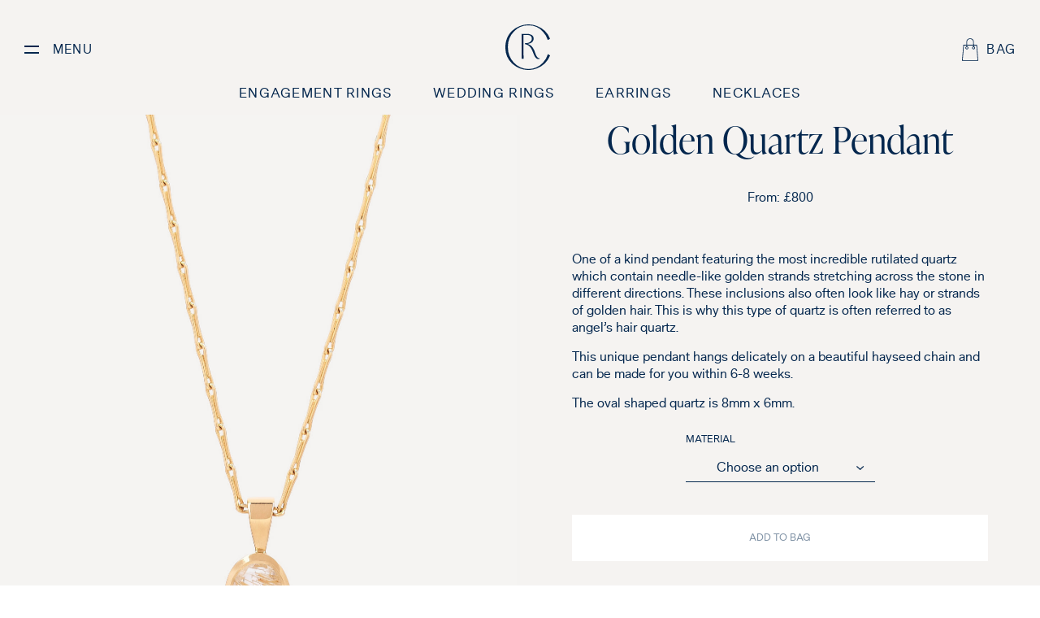

--- FILE ---
content_type: text/html; charset=UTF-8
request_url: https://www.rosieclayden.co.uk/product/golden-quartz-pendant/
body_size: 41082
content:
<!doctype html>
<html lang="en-US">
<head>
<meta charset="UTF-8">
<meta name="viewport" content="width=device-width, initial-scale=1, maximum-scale=2.0">
<link rel="stylesheet"  href='/wp-content/themes/rosie/dist/assets/css/app.css' />
<link rel="shortcut icon" href="/wp-content/themes/rosie/favicon.png">

<!-- Global site tag (gtag.js) - Google Analytics -->
<script async src="https://www.googletagmanager.com/gtag/js?id=UA-171433610-1"></script>
<script>
  window.dataLayer = window.dataLayer || [];
  function gtag(){dataLayer.push(arguments);}
  gtag('js', new Date());

  gtag('config', 'UA-171433610-1');
</script>

<meta name="p:domain_verify" content="c617c4e9b25de48c1003bf394a4a3c1f"/>

<title>Golden Quartz Pendant - Rosie Clayden</title>
<meta name='robots' content='max-image-preview:large' />
	<style>img:is([sizes="auto" i], [sizes^="auto," i]) { contain-intrinsic-size: 3000px 1500px }</style>
	
<!-- This site is optimized with the Yoast SEO Premium plugin v12.3 - https://yoast.com/wordpress/plugins/seo/ -->
<meta name="robots" content="max-snippet:-1, max-image-preview:large, max-video-preview:-1"/>
<link rel="canonical" href="https://www.rosieclayden.co.uk/product/golden-quartz-pendant/" />
<meta property="og:locale" content="en_US" />
<meta property="og:type" content="article" />
<meta property="og:title" content="Golden Quartz Pendant - Rosie Clayden" />
<meta property="og:description" content="One of a kind pendant featuring the most incredible rutilated quartz which contain needle-like golden strands stretching across the stone in different directions. These inclusions also often look like hay or strands of golden hair. This is why this type of quartz is often referred to as angel’s hair quartz.

This unique pendant hangs delicately on a beautiful hayseed chain and can be made for you within 6-8 weeks.

The oval shaped quartz is 8mm x 6mm." />
<meta property="og:url" content="https://www.rosieclayden.co.uk/product/golden-quartz-pendant/" />
<meta property="og:site_name" content="Rosie Clayden" />
<meta property="og:image" content="https://www.rosieclayden.co.uk/wp-content/uploads/2022/06/rutilependant-3.jpg" />
<meta property="og:image:secure_url" content="https://www.rosieclayden.co.uk/wp-content/uploads/2022/06/rutilependant-3.jpg" />
<meta property="og:image:width" content="500" />
<meta property="og:image:height" content="500" />
<meta name="twitter:card" content="summary_large_image" />
<meta name="twitter:description" content="One of a kind pendant featuring the most incredible rutilated quartz which contain needle-like golden strands stretching across the stone in different directions. These inclusions also often look like hay or strands of golden hair. This is why this type of quartz is often referred to as angel’s hair quartz.  This unique pendant hangs delicately on a beautiful hayseed chain and can be made for you within 6-8 weeks.  The oval shaped quartz is 8mm x 6mm." />
<meta name="twitter:title" content="Golden Quartz Pendant - Rosie Clayden" />
<meta name="twitter:image" content="https://www.rosieclayden.co.uk/wp-content/uploads/2022/06/rutilependant-3.jpg" />
<script type='application/ld+json' class='yoast-schema-graph yoast-schema-graph--main'>{"@context":"https://schema.org","@graph":[{"@type":"WebSite","@id":"https://www.rosieclayden.co.uk/#website","url":"https://www.rosieclayden.co.uk/","name":"Rosie Clayden","potentialAction":{"@type":"SearchAction","target":"https://www.rosieclayden.co.uk/?s={search_term_string}","query-input":"required name=search_term_string"}},{"@type":"ImageObject","@id":"https://www.rosieclayden.co.uk/product/golden-quartz-pendant/#primaryimage","url":"https://www.rosieclayden.co.uk/wp-content/uploads/2022/06/rutilependant-3.jpg","width":500,"height":500},{"@type":"WebPage","@id":"https://www.rosieclayden.co.uk/product/golden-quartz-pendant/#webpage","url":"https://www.rosieclayden.co.uk/product/golden-quartz-pendant/","inLanguage":"en-US","name":"Golden Quartz Pendant - Rosie Clayden","isPartOf":{"@id":"https://www.rosieclayden.co.uk/#website"},"primaryImageOfPage":{"@id":"https://www.rosieclayden.co.uk/product/golden-quartz-pendant/#primaryimage"},"datePublished":"2022-06-30T18:33:05+00:00","dateModified":"2025-10-19T09:51:50+00:00"}]}</script>
<!-- / Yoast SEO Premium plugin. -->

<link rel='dns-prefetch' href='//www.rosieclayden.co.uk' />
<link rel='dns-prefetch' href='//ajax.googleapis.com' />
<link rel="alternate" type="application/rss+xml" title="Rosie Clayden &raquo; Feed" href="https://www.rosieclayden.co.uk/feed/" />
<link rel="alternate" type="application/rss+xml" title="Rosie Clayden &raquo; Comments Feed" href="https://www.rosieclayden.co.uk/comments/feed/" />
<link rel="alternate" type="application/rss+xml" title="Rosie Clayden &raquo; Golden Quartz Pendant Comments Feed" href="https://www.rosieclayden.co.uk/product/golden-quartz-pendant/feed/" />
<link rel='stylesheet' id='formidable-css' href='https://www.rosieclayden.co.uk/wp-content/plugins/formidable/css/formidableforms.css?ver=11271259' media='all' />
<link rel='stylesheet' id='sbi_styles-css' href='https://www.rosieclayden.co.uk/wp-content/plugins/instagram-feed/css/sbi-styles.min.css?ver=6.10.0' media='all' />
<style id='classic-theme-styles-inline-css'>
/*! This file is auto-generated */
.wp-block-button__link{color:#fff;background-color:#32373c;border-radius:9999px;box-shadow:none;text-decoration:none;padding:calc(.667em + 2px) calc(1.333em + 2px);font-size:1.125em}.wp-block-file__button{background:#32373c;color:#fff;text-decoration:none}
</style>
<style id='global-styles-inline-css'>
:root{--wp--preset--aspect-ratio--square: 1;--wp--preset--aspect-ratio--4-3: 4/3;--wp--preset--aspect-ratio--3-4: 3/4;--wp--preset--aspect-ratio--3-2: 3/2;--wp--preset--aspect-ratio--2-3: 2/3;--wp--preset--aspect-ratio--16-9: 16/9;--wp--preset--aspect-ratio--9-16: 9/16;--wp--preset--color--black: #000000;--wp--preset--color--cyan-bluish-gray: #abb8c3;--wp--preset--color--white: #ffffff;--wp--preset--color--pale-pink: #f78da7;--wp--preset--color--vivid-red: #cf2e2e;--wp--preset--color--luminous-vivid-orange: #ff6900;--wp--preset--color--luminous-vivid-amber: #fcb900;--wp--preset--color--light-green-cyan: #7bdcb5;--wp--preset--color--vivid-green-cyan: #00d084;--wp--preset--color--pale-cyan-blue: #8ed1fc;--wp--preset--color--vivid-cyan-blue: #0693e3;--wp--preset--color--vivid-purple: #9b51e0;--wp--preset--gradient--vivid-cyan-blue-to-vivid-purple: linear-gradient(135deg,rgba(6,147,227,1) 0%,rgb(155,81,224) 100%);--wp--preset--gradient--light-green-cyan-to-vivid-green-cyan: linear-gradient(135deg,rgb(122,220,180) 0%,rgb(0,208,130) 100%);--wp--preset--gradient--luminous-vivid-amber-to-luminous-vivid-orange: linear-gradient(135deg,rgba(252,185,0,1) 0%,rgba(255,105,0,1) 100%);--wp--preset--gradient--luminous-vivid-orange-to-vivid-red: linear-gradient(135deg,rgba(255,105,0,1) 0%,rgb(207,46,46) 100%);--wp--preset--gradient--very-light-gray-to-cyan-bluish-gray: linear-gradient(135deg,rgb(238,238,238) 0%,rgb(169,184,195) 100%);--wp--preset--gradient--cool-to-warm-spectrum: linear-gradient(135deg,rgb(74,234,220) 0%,rgb(151,120,209) 20%,rgb(207,42,186) 40%,rgb(238,44,130) 60%,rgb(251,105,98) 80%,rgb(254,248,76) 100%);--wp--preset--gradient--blush-light-purple: linear-gradient(135deg,rgb(255,206,236) 0%,rgb(152,150,240) 100%);--wp--preset--gradient--blush-bordeaux: linear-gradient(135deg,rgb(254,205,165) 0%,rgb(254,45,45) 50%,rgb(107,0,62) 100%);--wp--preset--gradient--luminous-dusk: linear-gradient(135deg,rgb(255,203,112) 0%,rgb(199,81,192) 50%,rgb(65,88,208) 100%);--wp--preset--gradient--pale-ocean: linear-gradient(135deg,rgb(255,245,203) 0%,rgb(182,227,212) 50%,rgb(51,167,181) 100%);--wp--preset--gradient--electric-grass: linear-gradient(135deg,rgb(202,248,128) 0%,rgb(113,206,126) 100%);--wp--preset--gradient--midnight: linear-gradient(135deg,rgb(2,3,129) 0%,rgb(40,116,252) 100%);--wp--preset--font-size--small: 14px;--wp--preset--font-size--medium: 23px;--wp--preset--font-size--large: 26px;--wp--preset--font-size--x-large: 42px;--wp--preset--font-size--normal: 16px;--wp--preset--font-size--huge: 37px;--wp--preset--spacing--20: 0.44rem;--wp--preset--spacing--30: 0.67rem;--wp--preset--spacing--40: 1rem;--wp--preset--spacing--50: 1.5rem;--wp--preset--spacing--60: 2.25rem;--wp--preset--spacing--70: 3.38rem;--wp--preset--spacing--80: 5.06rem;--wp--preset--shadow--natural: 6px 6px 9px rgba(0, 0, 0, 0.2);--wp--preset--shadow--deep: 12px 12px 50px rgba(0, 0, 0, 0.4);--wp--preset--shadow--sharp: 6px 6px 0px rgba(0, 0, 0, 0.2);--wp--preset--shadow--outlined: 6px 6px 0px -3px rgba(255, 255, 255, 1), 6px 6px rgba(0, 0, 0, 1);--wp--preset--shadow--crisp: 6px 6px 0px rgba(0, 0, 0, 1);}:where(.is-layout-flex){gap: 0.5em;}:where(.is-layout-grid){gap: 0.5em;}body .is-layout-flex{display: flex;}.is-layout-flex{flex-wrap: wrap;align-items: center;}.is-layout-flex > :is(*, div){margin: 0;}body .is-layout-grid{display: grid;}.is-layout-grid > :is(*, div){margin: 0;}:where(.wp-block-columns.is-layout-flex){gap: 2em;}:where(.wp-block-columns.is-layout-grid){gap: 2em;}:where(.wp-block-post-template.is-layout-flex){gap: 1.25em;}:where(.wp-block-post-template.is-layout-grid){gap: 1.25em;}.has-black-color{color: var(--wp--preset--color--black) !important;}.has-cyan-bluish-gray-color{color: var(--wp--preset--color--cyan-bluish-gray) !important;}.has-white-color{color: var(--wp--preset--color--white) !important;}.has-pale-pink-color{color: var(--wp--preset--color--pale-pink) !important;}.has-vivid-red-color{color: var(--wp--preset--color--vivid-red) !important;}.has-luminous-vivid-orange-color{color: var(--wp--preset--color--luminous-vivid-orange) !important;}.has-luminous-vivid-amber-color{color: var(--wp--preset--color--luminous-vivid-amber) !important;}.has-light-green-cyan-color{color: var(--wp--preset--color--light-green-cyan) !important;}.has-vivid-green-cyan-color{color: var(--wp--preset--color--vivid-green-cyan) !important;}.has-pale-cyan-blue-color{color: var(--wp--preset--color--pale-cyan-blue) !important;}.has-vivid-cyan-blue-color{color: var(--wp--preset--color--vivid-cyan-blue) !important;}.has-vivid-purple-color{color: var(--wp--preset--color--vivid-purple) !important;}.has-black-background-color{background-color: var(--wp--preset--color--black) !important;}.has-cyan-bluish-gray-background-color{background-color: var(--wp--preset--color--cyan-bluish-gray) !important;}.has-white-background-color{background-color: var(--wp--preset--color--white) !important;}.has-pale-pink-background-color{background-color: var(--wp--preset--color--pale-pink) !important;}.has-vivid-red-background-color{background-color: var(--wp--preset--color--vivid-red) !important;}.has-luminous-vivid-orange-background-color{background-color: var(--wp--preset--color--luminous-vivid-orange) !important;}.has-luminous-vivid-amber-background-color{background-color: var(--wp--preset--color--luminous-vivid-amber) !important;}.has-light-green-cyan-background-color{background-color: var(--wp--preset--color--light-green-cyan) !important;}.has-vivid-green-cyan-background-color{background-color: var(--wp--preset--color--vivid-green-cyan) !important;}.has-pale-cyan-blue-background-color{background-color: var(--wp--preset--color--pale-cyan-blue) !important;}.has-vivid-cyan-blue-background-color{background-color: var(--wp--preset--color--vivid-cyan-blue) !important;}.has-vivid-purple-background-color{background-color: var(--wp--preset--color--vivid-purple) !important;}.has-black-border-color{border-color: var(--wp--preset--color--black) !important;}.has-cyan-bluish-gray-border-color{border-color: var(--wp--preset--color--cyan-bluish-gray) !important;}.has-white-border-color{border-color: var(--wp--preset--color--white) !important;}.has-pale-pink-border-color{border-color: var(--wp--preset--color--pale-pink) !important;}.has-vivid-red-border-color{border-color: var(--wp--preset--color--vivid-red) !important;}.has-luminous-vivid-orange-border-color{border-color: var(--wp--preset--color--luminous-vivid-orange) !important;}.has-luminous-vivid-amber-border-color{border-color: var(--wp--preset--color--luminous-vivid-amber) !important;}.has-light-green-cyan-border-color{border-color: var(--wp--preset--color--light-green-cyan) !important;}.has-vivid-green-cyan-border-color{border-color: var(--wp--preset--color--vivid-green-cyan) !important;}.has-pale-cyan-blue-border-color{border-color: var(--wp--preset--color--pale-cyan-blue) !important;}.has-vivid-cyan-blue-border-color{border-color: var(--wp--preset--color--vivid-cyan-blue) !important;}.has-vivid-purple-border-color{border-color: var(--wp--preset--color--vivid-purple) !important;}.has-vivid-cyan-blue-to-vivid-purple-gradient-background{background: var(--wp--preset--gradient--vivid-cyan-blue-to-vivid-purple) !important;}.has-light-green-cyan-to-vivid-green-cyan-gradient-background{background: var(--wp--preset--gradient--light-green-cyan-to-vivid-green-cyan) !important;}.has-luminous-vivid-amber-to-luminous-vivid-orange-gradient-background{background: var(--wp--preset--gradient--luminous-vivid-amber-to-luminous-vivid-orange) !important;}.has-luminous-vivid-orange-to-vivid-red-gradient-background{background: var(--wp--preset--gradient--luminous-vivid-orange-to-vivid-red) !important;}.has-very-light-gray-to-cyan-bluish-gray-gradient-background{background: var(--wp--preset--gradient--very-light-gray-to-cyan-bluish-gray) !important;}.has-cool-to-warm-spectrum-gradient-background{background: var(--wp--preset--gradient--cool-to-warm-spectrum) !important;}.has-blush-light-purple-gradient-background{background: var(--wp--preset--gradient--blush-light-purple) !important;}.has-blush-bordeaux-gradient-background{background: var(--wp--preset--gradient--blush-bordeaux) !important;}.has-luminous-dusk-gradient-background{background: var(--wp--preset--gradient--luminous-dusk) !important;}.has-pale-ocean-gradient-background{background: var(--wp--preset--gradient--pale-ocean) !important;}.has-electric-grass-gradient-background{background: var(--wp--preset--gradient--electric-grass) !important;}.has-midnight-gradient-background{background: var(--wp--preset--gradient--midnight) !important;}.has-small-font-size{font-size: var(--wp--preset--font-size--small) !important;}.has-medium-font-size{font-size: var(--wp--preset--font-size--medium) !important;}.has-large-font-size{font-size: var(--wp--preset--font-size--large) !important;}.has-x-large-font-size{font-size: var(--wp--preset--font-size--x-large) !important;}
:where(.wp-block-post-template.is-layout-flex){gap: 1.25em;}:where(.wp-block-post-template.is-layout-grid){gap: 1.25em;}
:where(.wp-block-columns.is-layout-flex){gap: 2em;}:where(.wp-block-columns.is-layout-grid){gap: 2em;}
:root :where(.wp-block-pullquote){font-size: 1.5em;line-height: 1.6;}
</style>
<link rel='stylesheet' id='woof_by_author_html_items-css' href='https://www.rosieclayden.co.uk/wp-content/plugins/woocommerce-products-filter/ext/by_author/css/by_author.css?ver=1.3.7.3' media='all' />
<link rel='stylesheet' id='woof_by_instock_html_items-css' href='https://www.rosieclayden.co.uk/wp-content/plugins/woocommerce-products-filter/ext/by_instock/css/by_instock.css?ver=1.3.7.3' media='all' />
<link rel='stylesheet' id='woof_by_onsales_html_items-css' href='https://www.rosieclayden.co.uk/wp-content/plugins/woocommerce-products-filter/ext/by_onsales/css/by_onsales.css?ver=1.3.7.3' media='all' />
<link rel='stylesheet' id='woof_label_html_items-css' href='https://www.rosieclayden.co.uk/wp-content/plugins/woocommerce-products-filter/ext/label/css/html_types/label.css?ver=1.3.7.3' media='all' />
<link rel='stylesheet' id='woof_select_radio_check_html_items-css' href='https://www.rosieclayden.co.uk/wp-content/plugins/woocommerce-products-filter/ext/select_radio_check/css/html_types/select_radio_check.css?ver=1.3.7.3' media='all' />
<link rel='stylesheet' id='woof_sd_html_items_checkbox-css' href='https://www.rosieclayden.co.uk/wp-content/plugins/woocommerce-products-filter/ext/smart_designer/css/elements/checkbox.css?ver=1.3.7.3' media='all' />
<link rel='stylesheet' id='woof_sd_html_items_radio-css' href='https://www.rosieclayden.co.uk/wp-content/plugins/woocommerce-products-filter/ext/smart_designer/css/elements/radio.css?ver=1.3.7.3' media='all' />
<link rel='stylesheet' id='woof_sd_html_items_switcher-css' href='https://www.rosieclayden.co.uk/wp-content/plugins/woocommerce-products-filter/ext/smart_designer/css/elements/switcher.css?ver=1.3.7.3' media='all' />
<link rel='stylesheet' id='woof_sd_html_items_color-css' href='https://www.rosieclayden.co.uk/wp-content/plugins/woocommerce-products-filter/ext/smart_designer/css/elements/color.css?ver=1.3.7.3' media='all' />
<link rel='stylesheet' id='woof_sd_html_items_tooltip-css' href='https://www.rosieclayden.co.uk/wp-content/plugins/woocommerce-products-filter/ext/smart_designer/css/tooltip.css?ver=1.3.7.3' media='all' />
<link rel='stylesheet' id='woof_sd_html_items_front-css' href='https://www.rosieclayden.co.uk/wp-content/plugins/woocommerce-products-filter/ext/smart_designer/css/front.css?ver=1.3.7.3' media='all' />
<link rel='stylesheet' id='woof-switcher23-css' href='https://www.rosieclayden.co.uk/wp-content/plugins/woocommerce-products-filter/css/switcher.css?ver=1.3.7.3' media='all' />
<link rel='stylesheet' id='xoo-wsc-css' href='https://www.rosieclayden.co.uk/wp-content/plugins/woocommerce-side-cart-premium/public/css/xoo-wsc-public.css?ver=1.1.1' media='all' />
<style id='xoo-wsc-inline-css'>
.xoo-wsc-footer a.xoo-wsc-ft-btn{
				background-color: #777;
				color: #fff;
				padding-top: 5px;
				padding-bottom: 5px;
			}

			.xoo-wsc-coupon-submit{
				background-color: #777;
				color: #fff;
			}
			.xoo-wsc-header{
				background-color: #ffffff;
				color: #000000;
				border-bottom-width: 1px;
				border-bottom-color: #eeeeee;
				border-bottom-style: solid;
				padding: 10px 20px;
			}
			.xoo-wsc-ctxt{
				font-size: 20px;
			}
			.xoo-wsc-close{
				font-size: 20px;
			}
			.xoo-wsc-container{
				width: 300px;
			}
			.xoo-wsc-body{
				background-color: #ffffff;
				font-size: 14px;
				color: #000000;
			}
			input[type='number'].xoo-wsc-qty{
				background-color: #ffffff;
			}
			.xoo-wsc-qtybox{
				border-color: #000000;
			}
			.xoo-wsc-chng{
				border-color: #000000;
			}
			a.xoo-wsc-remove{
				color: #000000;
			}
			a.xoo-wsc-pname{
				color: #000000;
				font-size: 16px;
			}
			.xoo-wsc-img-col{
				width: 35%;
			}
			.xoo-wsc-sum-col{
				width: 60%;
			}
			.xoo-wsc-product{
				border-top-style: solid;
				border-top-color: #eeeeee;
				border-top-width: 1px;
			}
			.xoo-wsc-basket{
				background-color: #ffffff;
				bottom: 12px;
				position: fixed;
			}
			.xoo-wsc-basket .xoo-wsc-bki{
				color: #000000;
				font-size: 35px;
			}
			.xoo-wsc-basket img.xoo-wsc-bki{
				width: 35px;
				height: 35px;
			}
			.xoo-wsc-items-count{
				background-color: #cc0086;
				color: #ffffff;
			}
			.xoo-wsc-footer{
				background-color: #ffffff;
			}
			.xoo-wsc-footer a.xoo-wsc-ft-btn{
				margin: 4px 0;
			}
			.xoo-wsc-wp-item img.size-shop_catalog, .xoo-wsc-rp-item img.wp-post-image{
				width: 75px;
			}
			li.xoo-wsc-rp-item{
				background-color: #fff;
			}
		.xoo-wsc-footer{
				position: absolute;
			}
			.xoo-wsc-container{
				top: 0;
				bottom: 0;
			}
				.xoo-wsc-basket{
					right: 0;
				}
				.xoo-wsc-basket, .xoo-wsc-container{
					transition-property: right;
				}
				.xoo-wsc-items-count{
					left: -15px;
				}
				.xoo-wsc-container{
					right: -300px;
				}
				.xoo-wsc-modal.xoo-wsc-active .xoo-wsc-basket{
					right: 300px;
				}
				.xoo-wsc-modal.xoo-wsc-active .xoo-wsc-container{
					right: 0;
				}
			
</style>
<link rel='stylesheet' id='xoo-wsc-fonts-css' href='https://www.rosieclayden.co.uk/wp-content/plugins/woocommerce-side-cart-premium/lib/fonts/xoo-wsc-fonts.css?ver=1.1.1' media='all' />
<link rel='stylesheet' id='brands-styles-css' href='https://www.rosieclayden.co.uk/wp-content/plugins/woocommerce/assets/css/brands.css?ver=10.3.5' media='all' />
<link rel='stylesheet' id='storefront-woocommerce-brands-style-css' href='https://www.rosieclayden.co.uk/wp-content/themes/rosie/assets/css/woocommerce/extensions/brands.css?ver=4.6.1' media='all' />
<script id="woof-husky-js-extra">
var woof_husky_txt = {"ajax_url":"https:\/\/www.rosieclayden.co.uk\/wp-admin\/admin-ajax.php","plugin_uri":"https:\/\/www.rosieclayden.co.uk\/wp-content\/plugins\/woocommerce-products-filter\/ext\/by_text\/","loader":"https:\/\/www.rosieclayden.co.uk\/wp-content\/plugins\/woocommerce-products-filter\/ext\/by_text\/assets\/img\/ajax-loader.gif","not_found":"Nothing found!","prev":"Prev","next":"Next","site_link":"https:\/\/www.rosieclayden.co.uk","default_data":{"placeholder":"","behavior":"title","search_by_full_word":0,"autocomplete":1,"how_to_open_links":0,"taxonomy_compatibility":0,"sku_compatibility":0,"custom_fields":"","search_desc_variant":0,"view_text_length":10,"min_symbols":3,"max_posts":10,"image":"","notes_for_customer":"","template":"default","max_open_height":300,"page":0}};
</script>
<script src="https://www.rosieclayden.co.uk/wp-content/plugins/woocommerce-products-filter/ext/by_text/assets/js/husky.js?ver=1.3.7.3" id="woof-husky-js"></script>
<script src="https://www.rosieclayden.co.uk/wp-includes/js/jquery/jquery.min.js?ver=3.7.1" id="jquery-core-js"></script>
<script src="https://www.rosieclayden.co.uk/wp-includes/js/jquery/jquery-migrate.min.js?ver=3.4.1" id="jquery-migrate-js"></script>
<script src="https://www.rosieclayden.co.uk/wp-content/plugins/woocommerce/assets/js/jquery-blockui/jquery.blockUI.min.js?ver=2.7.0-wc.10.3.5" id="wc-jquery-blockui-js" defer data-wp-strategy="defer"></script>
<script id="wc-add-to-cart-js-extra">
var wc_add_to_cart_params = {"ajax_url":"\/wp-admin\/admin-ajax.php","wc_ajax_url":"\/?wc-ajax=%%endpoint%%","i18n_view_cart":"View cart","cart_url":"https:\/\/www.rosieclayden.co.uk\/cart\/","is_cart":"","cart_redirect_after_add":"no"};
</script>
<script src="https://www.rosieclayden.co.uk/wp-content/plugins/woocommerce/assets/js/frontend/add-to-cart.min.js?ver=10.3.5" id="wc-add-to-cart-js" defer data-wp-strategy="defer"></script>
<script src="https://www.rosieclayden.co.uk/wp-content/plugins/woocommerce/assets/js/zoom/jquery.zoom.min.js?ver=1.7.21-wc.10.3.5" id="wc-zoom-js" defer data-wp-strategy="defer"></script>
<script src="https://www.rosieclayden.co.uk/wp-content/plugins/woocommerce/assets/js/flexslider/jquery.flexslider.min.js?ver=2.7.2-wc.10.3.5" id="wc-flexslider-js" defer data-wp-strategy="defer"></script>
<script src="https://www.rosieclayden.co.uk/wp-content/plugins/woocommerce/assets/js/photoswipe/photoswipe.min.js?ver=4.1.1-wc.10.3.5" id="wc-photoswipe-js" defer data-wp-strategy="defer"></script>
<script src="https://www.rosieclayden.co.uk/wp-content/plugins/woocommerce/assets/js/photoswipe/photoswipe-ui-default.min.js?ver=4.1.1-wc.10.3.5" id="wc-photoswipe-ui-default-js" defer data-wp-strategy="defer"></script>
<script id="wc-single-product-js-extra">
var wc_single_product_params = {"i18n_required_rating_text":"Please select a rating","i18n_rating_options":["1 of 5 stars","2 of 5 stars","3 of 5 stars","4 of 5 stars","5 of 5 stars"],"i18n_product_gallery_trigger_text":"View full-screen image gallery","review_rating_required":"yes","flexslider":{"rtl":false,"animation":"slide","smoothHeight":true,"directionNav":false,"controlNav":"thumbnails","slideshow":false,"animationSpeed":500,"animationLoop":false,"allowOneSlide":false},"zoom_enabled":"1","zoom_options":[],"photoswipe_enabled":"1","photoswipe_options":{"shareEl":false,"closeOnScroll":false,"history":false,"hideAnimationDuration":0,"showAnimationDuration":0},"flexslider_enabled":"1"};
</script>
<script src="https://www.rosieclayden.co.uk/wp-content/plugins/woocommerce/assets/js/frontend/single-product.min.js?ver=10.3.5" id="wc-single-product-js" defer data-wp-strategy="defer"></script>
<script src="https://www.rosieclayden.co.uk/wp-content/plugins/woocommerce/assets/js/js-cookie/js.cookie.min.js?ver=2.1.4-wc.10.3.5" id="wc-js-cookie-js" defer data-wp-strategy="defer"></script>
<script id="woocommerce-js-extra">
var woocommerce_params = {"ajax_url":"\/wp-admin\/admin-ajax.php","wc_ajax_url":"\/?wc-ajax=%%endpoint%%","i18n_password_show":"Show password","i18n_password_hide":"Hide password"};
</script>
<script src="https://www.rosieclayden.co.uk/wp-content/plugins/woocommerce/assets/js/frontend/woocommerce.min.js?ver=10.3.5" id="woocommerce-js" defer data-wp-strategy="defer"></script>
<script id="kk-script-js-extra">
var fetchCartItems = {"ajax_url":"https:\/\/www.rosieclayden.co.uk\/wp-admin\/admin-ajax.php","action":"kk_wc_fetchcartitems","nonce":"92f35f0497","currency":"GBP"};
</script>
<script src="https://www.rosieclayden.co.uk/wp-content/plugins/kliken-marketing-for-google/assets/kk-script.js?ver=6.8.3" id="kk-script-js"></script>
<script src="https://ajax.googleapis.com/ajax/libs/jqueryui/1.12.1/jquery-ui.min.js?ver=6.8.3" id="jquery-ui-js"></script>
<script id="WCPAY_ASSETS-js-extra">
var wcpayAssets = {"url":"https:\/\/www.rosieclayden.co.uk\/wp-content\/plugins\/woocommerce-payments\/dist\/"};
</script>
<link rel="https://api.w.org/" href="https://www.rosieclayden.co.uk/wp-json/" /><link rel="alternate" title="JSON" type="application/json" href="https://www.rosieclayden.co.uk/wp-json/wp/v2/product/3624" /><link rel="EditURI" type="application/rsd+xml" title="RSD" href="https://www.rosieclayden.co.uk/xmlrpc.php?rsd" />
<meta name="generator" content="WordPress 6.8.3" />
<meta name="generator" content="WooCommerce 10.3.5" />
<link rel='shortlink' href='https://www.rosieclayden.co.uk/?p=3624' />
<link rel="alternate" title="oEmbed (JSON)" type="application/json+oembed" href="https://www.rosieclayden.co.uk/wp-json/oembed/1.0/embed?url=https%3A%2F%2Fwww.rosieclayden.co.uk%2Fproduct%2Fgolden-quartz-pendant%2F" />
<link rel="alternate" title="oEmbed (XML)" type="text/xml+oembed" href="https://www.rosieclayden.co.uk/wp-json/oembed/1.0/embed?url=https%3A%2F%2Fwww.rosieclayden.co.uk%2Fproduct%2Fgolden-quartz-pendant%2F&#038;format=xml" />
	<noscript><style>.woocommerce-product-gallery{ opacity: 1 !important; }</style></noscript>
			<style id="wp-custom-css">
			.page-id-3277 .boxlink {
	display:none;
}
.page-id-3277 .bespokeintro .row {
    width: 1000px;
}

@media screen and (max-width:999px){
	.home{
		margin-top: -20px;
	}
	    .menubottom {
        display: none;
	}
}
th.woocommerce-product-attributes-item__label{
	display: flex;
}

.woocommerce-noreviews
{
	background-color: rgb(4, 39, 78);
}

.woocommerce-product-attributes-item{
	padding: 0 10px;
}

.panel.woocommerce-Tabs-panel h2{
	display:none;
}

table.woocommerce-product-attributes.shop_attributes{
	margin-top:30px;
}

.with_frm_style .frm_inside_container > label{
	top:30px;
}
 .xoo-wsc-body{
	background: #f5f3f1 !important;
}		</style>
		
</head>

<body class="wp-singular product-template-default single single-product postid-3624 wp-embed-responsive wp-theme-rosie theme-rosie woocommerce woocommerce-page woocommerce-no-js group-blog storefront-full-width-content storefront-align-wide right-sidebar woocommerce-active">



<div id="page" class="hfeed site">

	<header id="masthead" class="site-header" role="banner">
		<div class="row">
			<div id="menubutton">MENU <span></span></div>
			<ul aria-expanded="false" class="nav-menu">
				<div id="menubuttonclose">CLOSE <span></span></div>
			  <li><a href="/shop/">Shop</a>
			  		<ul aria-expanded="false" class="secondary-menu">
						<li class="cat-item cat-item-16"><a href="https://www.rosieclayden.co.uk/product-category/engagementrings/">Engagement Rings</a>
</li>
	<li class="cat-item cat-item-17"><a href="https://www.rosieclayden.co.uk/product-category/weddingrings/">Wedding Rings</a>
</li>
	<li class="cat-item cat-item-15"><a href="https://www.rosieclayden.co.uk/product-category/earrings/">Earrings</a>
</li>
	<li class="cat-item cat-item-18"><a href="https://www.rosieclayden.co.uk/product-category/necklaces/">Necklaces</a>
</li>
					</ul>
				</li>
			  <li><a href="/bespoke/">Bespoke</a></li>
        		<li><a href="/lookbook/">Lookbook</a></li>
				<li><a href="/stories/">Stories</a></li>
				
				<li>
					<a href="/about/">About</a>
					<ul class="submenu">
						<li><a href="/dainty-jewellery/">About my Jewellery</a></li>
						<li><a href="/gemstones/">About my Stones</a></li>
					</ul>
				</li>

				<li><a href="/contact/">Contact</a></li>
				<a href="https://www.instagram.com/rosie_clayden/" class="instagram" target="_blank">Instagram</a>
				<a href="https://www.pinterest.co.uk/rosieclaydenjewellery/_created/" class="pinterest" target="_blank">Pinterest</a>
				<a href="https://www.facebook.com/rosieclaydenjewellery" class="facebook" target="_blank">Facebook</a>

			</ul>

			<a id="logo" href="/"><img src="/wp-content/themes/rosie/dist/assets/images/logo.svg"  alt="Rosie Clayden" /></a>

			<div class="basket">
				<div class="xoo-wsc-basket" style="">

					Bag
					<span class="xoo-wsc-items-count"></span>

								<span class="xoo-wsc-icon-basket1 xoo-wsc-bki"></span>

			</div>
			</div>

		</div>
		<ul class="menubottom">
				<li class="cat-item cat-item-16"><a href="https://www.rosieclayden.co.uk/product-category/engagementrings/">Engagement Rings</a>
</li>
	<li class="cat-item cat-item-17"><a href="https://www.rosieclayden.co.uk/product-category/weddingrings/">Wedding Rings</a>
</li>
	<li class="cat-item cat-item-15"><a href="https://www.rosieclayden.co.uk/product-category/earrings/">Earrings</a>
</li>
	<li class="cat-item cat-item-18"><a href="https://www.rosieclayden.co.uk/product-category/necklaces/">Necklaces</a>
</li>
	</ul>

	</header><!-- #masthead -->





	<div id="content" class="site-content" tabindex="-1">

		<div class="woocommerce"></div>


					
			<div class="woocommerce-notices-wrapper"></div><div class="productpage" id="product-3624" class="product type-product post-3624 status-publish first instock product_cat-necklaces has-post-thumbnail shipping-taxable purchasable product-type-variable">


	<div class="product-slide">
				    				<img width="1463" height="2048" src="https://www.rosieclayden.co.uk/wp-content/uploads/2022/06/Rosie_Clayden_Ecommerce_-3.jpg" class="attachment-full size-full" alt="" decoding="async" fetchpriority="high" srcset="https://www.rosieclayden.co.uk/wp-content/uploads/2022/06/Rosie_Clayden_Ecommerce_-3.jpg 1463w, https://www.rosieclayden.co.uk/wp-content/uploads/2022/06/Rosie_Clayden_Ecommerce_-3-214x300.jpg 214w, https://www.rosieclayden.co.uk/wp-content/uploads/2022/06/Rosie_Clayden_Ecommerce_-3-732x1024.jpg 732w, https://www.rosieclayden.co.uk/wp-content/uploads/2022/06/Rosie_Clayden_Ecommerce_-3-768x1075.jpg 768w, https://www.rosieclayden.co.uk/wp-content/uploads/2022/06/Rosie_Clayden_Ecommerce_-3-1097x1536.jpg 1097w, https://www.rosieclayden.co.uk/wp-content/uploads/2022/06/Rosie_Clayden_Ecommerce_-3-107x150.jpg 107w, https://www.rosieclayden.co.uk/wp-content/uploads/2022/06/Rosie_Clayden_Ecommerce_-3-416x582.jpg 416w" sizes="(max-width: 1463px) 100vw, 1463px" />							    				<img width="1463" height="2048" src="https://www.rosieclayden.co.uk/wp-content/uploads/2022/06/Rosie_Clayden_Ecommerce_-6.jpg" class="attachment-full size-full" alt="" decoding="async" srcset="https://www.rosieclayden.co.uk/wp-content/uploads/2022/06/Rosie_Clayden_Ecommerce_-6.jpg 1463w, https://www.rosieclayden.co.uk/wp-content/uploads/2022/06/Rosie_Clayden_Ecommerce_-6-214x300.jpg 214w, https://www.rosieclayden.co.uk/wp-content/uploads/2022/06/Rosie_Clayden_Ecommerce_-6-732x1024.jpg 732w, https://www.rosieclayden.co.uk/wp-content/uploads/2022/06/Rosie_Clayden_Ecommerce_-6-768x1075.jpg 768w, https://www.rosieclayden.co.uk/wp-content/uploads/2022/06/Rosie_Clayden_Ecommerce_-6-1097x1536.jpg 1097w, https://www.rosieclayden.co.uk/wp-content/uploads/2022/06/Rosie_Clayden_Ecommerce_-6-107x150.jpg 107w, https://www.rosieclayden.co.uk/wp-content/uploads/2022/06/Rosie_Clayden_Ecommerce_-6-416x582.jpg 416w" sizes="(max-width: 1463px) 100vw, 1463px" />							    				<img width="1536" height="2048" src="https://www.rosieclayden.co.uk/wp-content/uploads/2022/06/Rosie_Clayden10274.jpg" class="attachment-full size-full" alt="" decoding="async" srcset="https://www.rosieclayden.co.uk/wp-content/uploads/2022/06/Rosie_Clayden10274.jpg 1536w, https://www.rosieclayden.co.uk/wp-content/uploads/2022/06/Rosie_Clayden10274-225x300.jpg 225w, https://www.rosieclayden.co.uk/wp-content/uploads/2022/06/Rosie_Clayden10274-768x1024.jpg 768w, https://www.rosieclayden.co.uk/wp-content/uploads/2022/06/Rosie_Clayden10274-1152x1536.jpg 1152w, https://www.rosieclayden.co.uk/wp-content/uploads/2022/06/Rosie_Clayden10274-113x150.jpg 113w, https://www.rosieclayden.co.uk/wp-content/uploads/2022/06/Rosie_Clayden10274-416x555.jpg 416w" sizes="(max-width: 1536px) 100vw, 1536px" />							    				<img width="1536" height="2048" src="https://www.rosieclayden.co.uk/wp-content/uploads/2022/06/Rosie_Clayden10300.jpg" class="attachment-full size-full" alt="" decoding="async" loading="lazy" srcset="https://www.rosieclayden.co.uk/wp-content/uploads/2022/06/Rosie_Clayden10300.jpg 1536w, https://www.rosieclayden.co.uk/wp-content/uploads/2022/06/Rosie_Clayden10300-225x300.jpg 225w, https://www.rosieclayden.co.uk/wp-content/uploads/2022/06/Rosie_Clayden10300-768x1024.jpg 768w, https://www.rosieclayden.co.uk/wp-content/uploads/2022/06/Rosie_Clayden10300-1152x1536.jpg 1152w, https://www.rosieclayden.co.uk/wp-content/uploads/2022/06/Rosie_Clayden10300-113x150.jpg 113w, https://www.rosieclayden.co.uk/wp-content/uploads/2022/06/Rosie_Clayden10300-416x555.jpg 416w" sizes="auto, (max-width: 1536px) 100vw, 1536px" />							    											    			</div>
	<div class="product-box  ">

		<h1 class="product_title entry-title">Golden Quartz Pendant</h1><p class="price">From: <span class="woocommerce-Price-amount amount"><bdi><span class="woocommerce-Price-currencySymbol">&pound;</span>800</bdi></span></p>

<div class="woocommerce-product-details__short-description">
	<p>One of a kind pendant featuring the most incredible rutilated quartz which contain needle-like golden strands stretching across the stone in different directions. These inclusions also often look like hay or strands of golden hair. This is why this type of quartz is often referred to as angel’s hair quartz.</p>
<p>This unique pendant hangs delicately on a beautiful hayseed chain and can be made for you within 6-8 weeks.</p>
<p>The oval shaped quartz is 8mm x 6mm. </p>
</div>

<form class="variations_form cart" action="https://www.rosieclayden.co.uk/product/golden-quartz-pendant/" method="post" enctype='multipart/form-data' data-product_id="3624" data-product_variations="[{&quot;attributes&quot;:{&quot;attribute_material&quot;:&quot;9 carat yellow gold&quot;},&quot;availability_html&quot;:&quot;&quot;,&quot;backorders_allowed&quot;:false,&quot;dimensions&quot;:{&quot;length&quot;:&quot;&quot;,&quot;width&quot;:&quot;&quot;,&quot;height&quot;:&quot;&quot;},&quot;dimensions_html&quot;:&quot;N\/A&quot;,&quot;display_price&quot;:800,&quot;display_regular_price&quot;:800,&quot;image&quot;:{&quot;title&quot;:&quot;rutilependant-3&quot;,&quot;caption&quot;:&quot;&quot;,&quot;url&quot;:&quot;https:\/\/www.rosieclayden.co.uk\/wp-content\/uploads\/2022\/06\/rutilependant-3.jpg&quot;,&quot;alt&quot;:&quot;rutilependant-3&quot;,&quot;src&quot;:&quot;https:\/\/www.rosieclayden.co.uk\/wp-content\/uploads\/2022\/06\/rutilependant-3-416x416.jpg&quot;,&quot;srcset&quot;:&quot;https:\/\/www.rosieclayden.co.uk\/wp-content\/uploads\/2022\/06\/rutilependant-3-416x416.jpg 416w, https:\/\/www.rosieclayden.co.uk\/wp-content\/uploads\/2022\/06\/rutilependant-3-300x300.jpg 300w, https:\/\/www.rosieclayden.co.uk\/wp-content\/uploads\/2022\/06\/rutilependant-3-150x150.jpg 150w, https:\/\/www.rosieclayden.co.uk\/wp-content\/uploads\/2022\/06\/rutilependant-3-324x324.jpg 324w, https:\/\/www.rosieclayden.co.uk\/wp-content\/uploads\/2022\/06\/rutilependant-3-100x100.jpg 100w, https:\/\/www.rosieclayden.co.uk\/wp-content\/uploads\/2022\/06\/rutilependant-3-170x170.jpg 170w, https:\/\/www.rosieclayden.co.uk\/wp-content\/uploads\/2022\/06\/rutilependant-3.jpg 500w&quot;,&quot;sizes&quot;:&quot;(max-width: 416px) 100vw, 416px&quot;,&quot;full_src&quot;:&quot;https:\/\/www.rosieclayden.co.uk\/wp-content\/uploads\/2022\/06\/rutilependant-3.jpg&quot;,&quot;full_src_w&quot;:500,&quot;full_src_h&quot;:500,&quot;gallery_thumbnail_src&quot;:&quot;https:\/\/www.rosieclayden.co.uk\/wp-content\/uploads\/2022\/06\/rutilependant-3-100x100.jpg&quot;,&quot;gallery_thumbnail_src_w&quot;:100,&quot;gallery_thumbnail_src_h&quot;:100,&quot;thumb_src&quot;:&quot;https:\/\/www.rosieclayden.co.uk\/wp-content\/uploads\/2022\/06\/rutilependant-3-324x324.jpg&quot;,&quot;thumb_src_w&quot;:324,&quot;thumb_src_h&quot;:324,&quot;src_w&quot;:416,&quot;src_h&quot;:416},&quot;image_id&quot;:3625,&quot;is_downloadable&quot;:false,&quot;is_in_stock&quot;:true,&quot;is_purchasable&quot;:true,&quot;is_sold_individually&quot;:&quot;no&quot;,&quot;is_virtual&quot;:false,&quot;max_qty&quot;:&quot;&quot;,&quot;min_qty&quot;:1,&quot;price_html&quot;:&quot;&lt;span class=\&quot;price\&quot;&gt;&lt;span class=\&quot;woocommerce-Price-amount amount\&quot;&gt;&lt;bdi&gt;&lt;span class=\&quot;woocommerce-Price-currencySymbol\&quot;&gt;&amp;pound;&lt;\/span&gt;800&lt;\/bdi&gt;&lt;\/span&gt;&lt;\/span&gt;&quot;,&quot;sku&quot;:&quot;&quot;,&quot;variation_description&quot;:&quot;&quot;,&quot;variation_id&quot;:3630,&quot;variation_is_active&quot;:true,&quot;variation_is_visible&quot;:true,&quot;weight&quot;:&quot;&quot;,&quot;weight_html&quot;:&quot;N\/A&quot;},{&quot;attributes&quot;:{&quot;attribute_material&quot;:&quot;18 carat yellow gold&quot;},&quot;availability_html&quot;:&quot;&quot;,&quot;backorders_allowed&quot;:false,&quot;dimensions&quot;:{&quot;length&quot;:&quot;&quot;,&quot;width&quot;:&quot;&quot;,&quot;height&quot;:&quot;&quot;},&quot;dimensions_html&quot;:&quot;N\/A&quot;,&quot;display_price&quot;:1000,&quot;display_regular_price&quot;:1000,&quot;image&quot;:{&quot;title&quot;:&quot;rutilependant-3&quot;,&quot;caption&quot;:&quot;&quot;,&quot;url&quot;:&quot;https:\/\/www.rosieclayden.co.uk\/wp-content\/uploads\/2022\/06\/rutilependant-3.jpg&quot;,&quot;alt&quot;:&quot;rutilependant-3&quot;,&quot;src&quot;:&quot;https:\/\/www.rosieclayden.co.uk\/wp-content\/uploads\/2022\/06\/rutilependant-3-416x416.jpg&quot;,&quot;srcset&quot;:&quot;https:\/\/www.rosieclayden.co.uk\/wp-content\/uploads\/2022\/06\/rutilependant-3-416x416.jpg 416w, https:\/\/www.rosieclayden.co.uk\/wp-content\/uploads\/2022\/06\/rutilependant-3-300x300.jpg 300w, https:\/\/www.rosieclayden.co.uk\/wp-content\/uploads\/2022\/06\/rutilependant-3-150x150.jpg 150w, https:\/\/www.rosieclayden.co.uk\/wp-content\/uploads\/2022\/06\/rutilependant-3-324x324.jpg 324w, https:\/\/www.rosieclayden.co.uk\/wp-content\/uploads\/2022\/06\/rutilependant-3-100x100.jpg 100w, https:\/\/www.rosieclayden.co.uk\/wp-content\/uploads\/2022\/06\/rutilependant-3-170x170.jpg 170w, https:\/\/www.rosieclayden.co.uk\/wp-content\/uploads\/2022\/06\/rutilependant-3.jpg 500w&quot;,&quot;sizes&quot;:&quot;(max-width: 416px) 100vw, 416px&quot;,&quot;full_src&quot;:&quot;https:\/\/www.rosieclayden.co.uk\/wp-content\/uploads\/2022\/06\/rutilependant-3.jpg&quot;,&quot;full_src_w&quot;:500,&quot;full_src_h&quot;:500,&quot;gallery_thumbnail_src&quot;:&quot;https:\/\/www.rosieclayden.co.uk\/wp-content\/uploads\/2022\/06\/rutilependant-3-100x100.jpg&quot;,&quot;gallery_thumbnail_src_w&quot;:100,&quot;gallery_thumbnail_src_h&quot;:100,&quot;thumb_src&quot;:&quot;https:\/\/www.rosieclayden.co.uk\/wp-content\/uploads\/2022\/06\/rutilependant-3-324x324.jpg&quot;,&quot;thumb_src_w&quot;:324,&quot;thumb_src_h&quot;:324,&quot;src_w&quot;:416,&quot;src_h&quot;:416},&quot;image_id&quot;:3625,&quot;is_downloadable&quot;:false,&quot;is_in_stock&quot;:true,&quot;is_purchasable&quot;:true,&quot;is_sold_individually&quot;:&quot;no&quot;,&quot;is_virtual&quot;:false,&quot;max_qty&quot;:&quot;&quot;,&quot;min_qty&quot;:1,&quot;price_html&quot;:&quot;&lt;span class=\&quot;price\&quot;&gt;&lt;span class=\&quot;woocommerce-Price-amount amount\&quot;&gt;&lt;bdi&gt;&lt;span class=\&quot;woocommerce-Price-currencySymbol\&quot;&gt;&amp;pound;&lt;\/span&gt;1,000&lt;\/bdi&gt;&lt;\/span&gt;&lt;\/span&gt;&quot;,&quot;sku&quot;:&quot;&quot;,&quot;variation_description&quot;:&quot;&quot;,&quot;variation_id&quot;:3631,&quot;variation_is_active&quot;:true,&quot;variation_is_visible&quot;:true,&quot;weight&quot;:&quot;&quot;,&quot;weight_html&quot;:&quot;N\/A&quot;},{&quot;attributes&quot;:{&quot;attribute_material&quot;:&quot;18 carat white gold&quot;},&quot;availability_html&quot;:&quot;&quot;,&quot;backorders_allowed&quot;:false,&quot;dimensions&quot;:{&quot;length&quot;:&quot;&quot;,&quot;width&quot;:&quot;&quot;,&quot;height&quot;:&quot;&quot;},&quot;dimensions_html&quot;:&quot;N\/A&quot;,&quot;display_price&quot;:1000,&quot;display_regular_price&quot;:1000,&quot;image&quot;:{&quot;title&quot;:&quot;rutilependant-3&quot;,&quot;caption&quot;:&quot;&quot;,&quot;url&quot;:&quot;https:\/\/www.rosieclayden.co.uk\/wp-content\/uploads\/2022\/06\/rutilependant-3.jpg&quot;,&quot;alt&quot;:&quot;rutilependant-3&quot;,&quot;src&quot;:&quot;https:\/\/www.rosieclayden.co.uk\/wp-content\/uploads\/2022\/06\/rutilependant-3-416x416.jpg&quot;,&quot;srcset&quot;:&quot;https:\/\/www.rosieclayden.co.uk\/wp-content\/uploads\/2022\/06\/rutilependant-3-416x416.jpg 416w, https:\/\/www.rosieclayden.co.uk\/wp-content\/uploads\/2022\/06\/rutilependant-3-300x300.jpg 300w, https:\/\/www.rosieclayden.co.uk\/wp-content\/uploads\/2022\/06\/rutilependant-3-150x150.jpg 150w, https:\/\/www.rosieclayden.co.uk\/wp-content\/uploads\/2022\/06\/rutilependant-3-324x324.jpg 324w, https:\/\/www.rosieclayden.co.uk\/wp-content\/uploads\/2022\/06\/rutilependant-3-100x100.jpg 100w, https:\/\/www.rosieclayden.co.uk\/wp-content\/uploads\/2022\/06\/rutilependant-3-170x170.jpg 170w, https:\/\/www.rosieclayden.co.uk\/wp-content\/uploads\/2022\/06\/rutilependant-3.jpg 500w&quot;,&quot;sizes&quot;:&quot;(max-width: 416px) 100vw, 416px&quot;,&quot;full_src&quot;:&quot;https:\/\/www.rosieclayden.co.uk\/wp-content\/uploads\/2022\/06\/rutilependant-3.jpg&quot;,&quot;full_src_w&quot;:500,&quot;full_src_h&quot;:500,&quot;gallery_thumbnail_src&quot;:&quot;https:\/\/www.rosieclayden.co.uk\/wp-content\/uploads\/2022\/06\/rutilependant-3-100x100.jpg&quot;,&quot;gallery_thumbnail_src_w&quot;:100,&quot;gallery_thumbnail_src_h&quot;:100,&quot;thumb_src&quot;:&quot;https:\/\/www.rosieclayden.co.uk\/wp-content\/uploads\/2022\/06\/rutilependant-3-324x324.jpg&quot;,&quot;thumb_src_w&quot;:324,&quot;thumb_src_h&quot;:324,&quot;src_w&quot;:416,&quot;src_h&quot;:416},&quot;image_id&quot;:3625,&quot;is_downloadable&quot;:false,&quot;is_in_stock&quot;:true,&quot;is_purchasable&quot;:true,&quot;is_sold_individually&quot;:&quot;no&quot;,&quot;is_virtual&quot;:false,&quot;max_qty&quot;:&quot;&quot;,&quot;min_qty&quot;:1,&quot;price_html&quot;:&quot;&lt;span class=\&quot;price\&quot;&gt;&lt;span class=\&quot;woocommerce-Price-amount amount\&quot;&gt;&lt;bdi&gt;&lt;span class=\&quot;woocommerce-Price-currencySymbol\&quot;&gt;&amp;pound;&lt;\/span&gt;1,000&lt;\/bdi&gt;&lt;\/span&gt;&lt;\/span&gt;&quot;,&quot;sku&quot;:&quot;&quot;,&quot;variation_description&quot;:&quot;&quot;,&quot;variation_id&quot;:3632,&quot;variation_is_active&quot;:true,&quot;variation_is_visible&quot;:true,&quot;weight&quot;:&quot;&quot;,&quot;weight_html&quot;:&quot;N\/A&quot;}]">
	
			<table class="variations" cellspacing="0">
			<tbody>
									<tr>
						<td class="label"><label for="material">Material</label></td>
						<td class="value">
							<select id="material" class="" name="attribute_material" data-attribute_name="attribute_material" data-show_option_none="yes"><option value="">Choose an option</option><option value="9 carat yellow gold" >9 carat yellow gold</option><option value="18 carat yellow gold" >18 carat yellow gold</option><option value="18 carat white gold" >18 carat white gold</option></select><a class="reset_variations" href="#">Clear</a>						</td>
					</tr>
									<tr>
						<td class="label"><label>SIZE GUIDE</label></td>
						<td class="value"><a href="/">View</a></td>
					</tr>
			</tbody>
		</table>

		<div class="single_variation_wrap">
			<div class="woocommerce-variation single_variation" role="alert" aria-relevant="additions"></div><div class="woocommerce-variation-add-to-cart variations_button">
	
	<button type="button" class="plus" >+</button><div class="quantity">
		<label class="screen-reader-text" for="quantity_696a6a0813518">Golden Quartz Pendant quantity</label>
	<input
		type="number"
				id="quantity_696a6a0813518"
		class="input-text qty text"
		name="quantity"
		value="1"
		aria-label="Product quantity"
				min="1"
							step="1"
			placeholder=""
			inputmode="numeric"
			autocomplete="off"
			/>
	</div>
<button type="button" class="minus" >-</button>
	<button type="submit" class="single_add_to_cart_button button alt">Add to bag</button>
		
	<input type="hidden" name="add-to-cart" value="3624" />
	<input type="hidden" name="product_id" value="3624" />
	<input type="hidden" name="variation_id" class="variation_id" value="0" />
</div>
		</div>
	
	</form>


    <div class="woocommerce-tabs wc-tabs-wrapper accordion">
                    <div class="tab">
                <a href="#tab-additional_information" class="tab-link">
                    Additional information                    <span class="accordion-toggle">+</span>
                </a>
                <div class="panel woocommerce-Tabs-panel woocommerce-Tabs-panel--additional_information panel entry-content" id="tab-additional_information" style="display:none;">
                    
	<h2>Additional information</h2>

<table class="woocommerce-product-attributes shop_attributes">
			<tr class="woocommerce-product-attributes-item woocommerce-product-attributes-item--attribute_material">

			<th class="woocommerce-product-attributes-item__label">Material</th>
			<td class="woocommerce-product-attributes-item__value"><p>9 carat yellow gold, 18 carat yellow gold, 18 carat white gold</p>
</td>
		</tr>
	</table>
                </div>
            </div>
                    <div class="tab">
                <a href="#tab-reviews" class="tab-link">
                    Reviews (0)                    <span class="accordion-toggle">+</span>
                </a>
                <div class="panel woocommerce-Tabs-panel woocommerce-Tabs-panel--reviews panel entry-content" id="tab-reviews" style="display:none;">
                    <div id="reviews" class="woocommerce-Reviews">
	<div id="comments">
		<h2 class="woocommerce-Reviews-title">
			Reviews		</h2>

					<p class="woocommerce-noreviews">There are no reviews yet.</p>
			</div>

			<div id="review_form_wrapper">
			<div id="review_form">
					<div id="respond" class="comment-respond">
		<span id="reply-title" class="comment-reply-title" role="heading" aria-level="3">Be the first to review &ldquo;Golden Quartz Pendant&rdquo; <small><a rel="nofollow" id="cancel-comment-reply-link" href="/product/golden-quartz-pendant/#respond" style="display:none;">Cancel reply</a></small></span><form action="https://www.rosieclayden.co.uk/wp-comments-post.php" method="post" id="commentform" class="comment-form"><p class="comment-notes"><span id="email-notes">Your email address will not be published.</span> <span class="required-field-message">Required fields are marked <span class="required">*</span></span></p><div class="comment-form-rating"><label for="rating" id="comment-form-rating-label">Your rating&nbsp;<span class="required">*</span></label><select name="rating" id="rating" required>
						<option value="">Rate&hellip;</option>
						<option value="5">Perfect</option>
						<option value="4">Good</option>
						<option value="3">Average</option>
						<option value="2">Not that bad</option>
						<option value="1">Very poor</option>
					</select></div><p class="comment-form-comment"><label for="comment">Your review&nbsp;<span class="required">*</span></label><textarea id="comment" name="comment" cols="45" rows="8" required></textarea></p><p class="comment-form-author"><label for="author">Name&nbsp;<span class="required">*</span></label><input id="author" name="author" type="text" autocomplete="name" value="" size="30" required /></p>
<p class="comment-form-email"><label for="email">Email&nbsp;<span class="required">*</span></label><input id="email" name="email" type="email" autocomplete="email" value="" size="30" required /></p>
<p class="comment-form-cookies-consent"><input id="wp-comment-cookies-consent" name="wp-comment-cookies-consent" type="checkbox" value="yes" /> <label for="wp-comment-cookies-consent">Save my name, email, and website in this browser for the next time I comment.</label></p>
<p class="form-submit"><input name="submit" type="submit" id="submit" class="submit" value="Submit" /> <input type='hidden' name='comment_post_ID' value='3624' id='comment_post_ID' />
<input type='hidden' name='comment_parent' id='comment_parent' value='0' />
</p><p style="display: none;"><input type="hidden" id="akismet_comment_nonce" name="akismet_comment_nonce" value="8b1fa59fef" /></p><p style="display: none !important;" class="akismet-fields-container" data-prefix="ak_"><label>&#916;<textarea name="ak_hp_textarea" cols="45" rows="8" maxlength="100"></textarea></label><input type="hidden" id="ak_js_1" name="ak_js" value="214"/><script>document.getElementById( "ak_js_1" ).setAttribute( "value", ( new Date() ).getTime() );</script></p></form>	</div><!-- #respond -->
				</div>
		</div>
	
	<div class="clear"></div>
</div>
                </div>
            </div>
            </div>

		



	
	</div>

</div>



<div id="suggested-products">
		    					<div style="background-image:url('https://www.rosieclayden.co.uk/wp-content/uploads/2022/06/greenpendant-4.jpg')">
			        <a href="https://www.rosieclayden.co.uk/product/rockpool-pendant/"></a>
							<div class="box">
			    			Rockpool Pendant<br>
																From: <span class="woocommerce-Price-amount amount"><bdi><span class="woocommerce-Price-currencySymbol">&pound;</span>1,000</bdi></span>							</div>
			    </div>
	    					<div style="background-image:url('https://www.rosieclayden.co.uk/wp-content/uploads/2021/10/hayseedchain.jpg')">
			        <a href="https://www.rosieclayden.co.uk/product/fine-gold-chain/"></a>
							<div class="box">
			    			Fine Gold Hayseed Chain<br>
																From: <span class="woocommerce-Price-amount amount"><bdi><span class="woocommerce-Price-currencySymbol">&pound;</span>250</bdi></span>							</div>
			    </div>
	    					<div style="background-image:url('https://www.rosieclayden.co.uk/wp-content/uploads/2022/06/rutiledrops.jpg')">
			        <a href="https://www.rosieclayden.co.uk/product/golden-quartz-earrings/"></a>
							<div class="box">
			    			Golden Quartz Earrings<br>
																From: <span class="woocommerce-Price-amount amount"><bdi><span class="woocommerce-Price-currencySymbol">&pound;</span>800</bdi></span>							</div>
			    </div>
	    					<div style="background-image:url('https://www.rosieclayden.co.uk/wp-content/uploads/2020/11/peasinapod.jpg')">
			        <a href="https://www.rosieclayden.co.uk/product/peas-in-a-pod/"></a>
							<div class="box">
			    			Peas in a Pod<br>
																<span class="woocommerce-Price-amount amount"><bdi><span class="woocommerce-Price-currencySymbol">&pound;</span>350</bdi></span>							</div>
			    </div>
	    	    	</div>



<div id="bespokepopup">
	<div class="bespokeinner">
		<span id="closebespoke">close</span>
		<h2>Like this design but want to make some changes? <br/>We can customise this ring</h2>
		Drop us an enquiry in the form below. Describe how you would like to customise this ring and we can discuss your requirements and provide a quote.
		Please select a valid form	</div>
</div>
		




	</div><!-- #content -->

	<footer>
		<div class="row">
		
			<div class="footerlinks">
				<ul>
					<li><a href="/terms">Terms & Conditions</a></li>
					<li><a href="/faqs">FAQs</a></li>
					<li><a href="https://www.instagram.com/rosie_clayden/" target="_blank">Instagram</a></li>
					<li><a href="/privacy">Privacy Policy</a></li>
					<li><a href="/contact">Contact</a></li>
					<li><a href="https://www.pinterest.co.uk/rosieclaydenjewellery/_created/" target="_blank">Pinterest</a></li>
					<li><a href="https://www.facebook.com/rosieclaydenjewellery" target="_blank">Facebook</a></li>
				</ul>
				<p class="copyright">&copy; Rosie Clayden 2026</p>
			</div>
			<a href="/"><img src="/wp-content/themes/rosie/dist/assets/images/logofooter.svg" alt="Rosie Clayden" /></a>
		</div>
	</footer>

</div><!-- #page -->

<script type="speculationrules">
{"prefetch":[{"source":"document","where":{"and":[{"href_matches":"\/*"},{"not":{"href_matches":["\/wp-*.php","\/wp-admin\/*","\/wp-content\/uploads\/*","\/wp-content\/*","\/wp-content\/plugins\/*","\/wp-content\/themes\/rosie\/*","\/*\\?(.+)"]}},{"not":{"selector_matches":"a[rel~=\"nofollow\"]"}},{"not":{"selector_matches":".no-prefetch, .no-prefetch a"}}]},"eagerness":"conservative"}]}
</script>
<div class="xoo-wsc-modal">

					<div class="xoo-wsc-basket" style="">

							
				<span class="xoo-wsc-items-count">0</span>
			
							<span class="xoo-wsc-icon-basket1 xoo-wsc-bki"></span>
			
		</div>
	
	<div class="xoo-wsc-opac"></div>
	<div class="xoo-wsc-container">

		<span class="xoo-wsc-block-cart"></span>

		<div class="xoo-wsc-header">

							<div class="xoo-wsc-notification-bar"></div>
			
			<span class="xoo-wsc-ctxt">My Bag</span>
			<span class="xoo-wsc-icon-cross xoo-wsc-close"></span>

		</div>

		<div class="xoo-wsc-body"></div>

		<div class="xoo-wsc-footer">

							<div class="xoo-wsc-related-products"></div>
			
			<div class="xoo-wsc-footer-content"></div>

			
		</div>
	</div>
</div>

<div class="xoo-wsc-notice-box" style="display: none;">
	<div>
	  <span class="xoo-wsc-notice"></span>
	</div>
</div>

<div id="yith-wacp-popup" class="fade-in">

	<div class="yith-wacp-overlay"></div>

	<div class="yith-wacp-wrapper woocommerce">

		<div class="yith-wacp-main">

			<div class="yith-wacp-head">
				<a href="#" class="yith-wacp-close">X Close</a>
			</div>

			<div class="yith-wacp-content"></div>

		</div>

	</div>

</div>

<div id="yith-wacp-mini-cart">
            <div class="yith-wacp-mini-cart-count">0</div>
        <div class="yith-wacp-mini-cart-icon" style="background-image: url('https://www.rosieclayden.co.uk/wp-content/plugins/yith-woocommerce-added-to-cart-popup-premium/assets/images/mini-cart.png');"></div>
</div>
		      <script type="text/javascript">
		      jQuery(document).ready(function($){
		         $('form.cart').on( 'click', 'button.plus, button.minus', function() {
		            // Get current quantity values
		            var qty = $( this ).closest( 'form.cart' ).find( '.qty' );
		            var val   = parseFloat(qty.val());
		            var max = parseFloat(qty.attr( 'max' ));
		            var min = parseFloat(qty.attr( 'min' ));
		            var step = parseFloat(qty.attr( 'step' ));
		            // Change the value if plus or minus
		            if ( $( this ).is( '.plus' ) ) {
		               if ( max && ( max <= val ) ) {
		                  qty.val( max );
		               } else {
		                  qty.val( val + step );
		               }
		            } else {
		               if ( min && ( min >= val ) ) {
		                  qty.val( min );
		               } else if ( val > 1 ) {
		                  qty.val( val - step );
		               }
		            }
		         });
		      });
		      </script>
		   <script type="application/ld+json">{"@context":"https:\/\/schema.org\/","@type":"Product","@id":"https:\/\/www.rosieclayden.co.uk\/product\/golden-quartz-pendant\/#product","name":"Golden Quartz Pendant","url":"https:\/\/www.rosieclayden.co.uk\/product\/golden-quartz-pendant\/","description":"One of a kind pendant featuring the most incredible rutilated quartz which contain needle-like golden strands stretching across the stone in different directions. These inclusions also often look like hay or strands of golden hair. This is why this type of quartz is often referred to as angel\u2019s hair quartz.\r\n\r\nThis unique pendant hangs delicately on a beautiful hayseed chain and can be made for you within 6-8 weeks.\r\n\r\nThe oval shaped quartz is 8mm x 6mm.","image":"https:\/\/www.rosieclayden.co.uk\/wp-content\/uploads\/2022\/06\/rutilependant-3.jpg","sku":3624,"offers":[{"@type":"AggregateOffer","lowPrice":"800","highPrice":"1000","offerCount":3,"priceValidUntil":"2027-12-31","availability":"https:\/\/schema.org\/InStock","url":"https:\/\/www.rosieclayden.co.uk\/product\/golden-quartz-pendant\/","seller":{"@type":"Organization","name":"Rosie Clayden","url":"https:\/\/www.rosieclayden.co.uk"},"priceCurrency":"GBP"}]}</script><!-- Instagram Feed JS -->
<script type="text/javascript">
var sbiajaxurl = "https://www.rosieclayden.co.uk/wp-admin/admin-ajax.php";
</script>

<div class="pswp" tabindex="-1" role="dialog" aria-hidden="true">
	<div class="pswp__bg"></div>
	<div class="pswp__scroll-wrap">
		<div class="pswp__container">
			<div class="pswp__item"></div>
			<div class="pswp__item"></div>
			<div class="pswp__item"></div>
		</div>
		<div class="pswp__ui pswp__ui--hidden">
			<div class="pswp__top-bar">
				<div class="pswp__counter"></div>
				<button class="pswp__button pswp__button--close" aria-label="Close (Esc)"></button>
				<button class="pswp__button pswp__button--share" aria-label="Share"></button>
				<button class="pswp__button pswp__button--fs" aria-label="Toggle fullscreen"></button>
				<button class="pswp__button pswp__button--zoom" aria-label="Zoom in/out"></button>
				<div class="pswp__preloader">
					<div class="pswp__preloader__icn">
						<div class="pswp__preloader__cut">
							<div class="pswp__preloader__donut"></div>
						</div>
					</div>
				</div>
			</div>
			<div class="pswp__share-modal pswp__share-modal--hidden pswp__single-tap">
				<div class="pswp__share-tooltip"></div>
			</div>
			<button class="pswp__button pswp__button--arrow--left" aria-label="Previous (arrow left)"></button>
			<button class="pswp__button pswp__button--arrow--right" aria-label="Next (arrow right)"></button>
			<div class="pswp__caption">
				<div class="pswp__caption__center"></div>
			</div>
		</div>
	</div>
</div>
	<script>
		(function () {
			var c = document.body.className;
			c = c.replace(/woocommerce-no-js/, 'woocommerce-js');
			document.body.className = c;
		})();
	</script>
	<script type="text/template" id="tmpl-variation-template">
	<div class="woocommerce-variation-description">{{{ data.variation.variation_description }}}</div>
	<div class="woocommerce-variation-price">{{{ data.variation.price_html }}}</div>
	<div class="woocommerce-variation-availability">{{{ data.variation.availability_html }}}</div>
</script>
<script type="text/template" id="tmpl-unavailable-variation-template">
	<p>Sorry, this product is unavailable. Please choose a different combination.</p>
</script>
<link rel='stylesheet' id='wc-stripe-blocks-checkout-style-css' href='https://www.rosieclayden.co.uk/wp-content/plugins/woocommerce-gateway-stripe/build/upe-blocks.css?ver=7a015a6f0fabd17529b6' media='all' />
<link rel='stylesheet' id='wc-blocks-style-css' href='https://www.rosieclayden.co.uk/wp-content/plugins/woocommerce/assets/client/blocks/wc-blocks.css?ver=wc-10.3.5' media='all' />
<link rel='stylesheet' id='woof_sections_style-css' href='https://www.rosieclayden.co.uk/wp-content/plugins/woocommerce-products-filter/ext/sections/css/sections.css?ver=1.3.7.3' media='all' />
<link rel='stylesheet' id='woof_tooltip-css-css' href='https://www.rosieclayden.co.uk/wp-content/plugins/woocommerce-products-filter/js/tooltip/css/tooltipster.bundle.min.css?ver=1.3.7.3' media='all' />
<link rel='stylesheet' id='woof_tooltip-css-noir-css' href='https://www.rosieclayden.co.uk/wp-content/plugins/woocommerce-products-filter/js/tooltip/css/plugins/tooltipster/sideTip/themes/tooltipster-sideTip-noir.min.css?ver=1.3.7.3' media='all' />
<link rel='stylesheet' id='ion.range-slider-css' href='https://www.rosieclayden.co.uk/wp-content/plugins/woocommerce-products-filter/js/ion.range-slider/css/ion.rangeSlider.css?ver=1.3.7.3' media='all' />
<link rel='stylesheet' id='woof-front-builder-css-css' href='https://www.rosieclayden.co.uk/wp-content/plugins/woocommerce-products-filter/ext/front_builder/css/front-builder.css?ver=1.3.7.3' media='all' />
<link rel='stylesheet' id='woof-slideout-tab-css-css' href='https://www.rosieclayden.co.uk/wp-content/plugins/woocommerce-products-filter/ext/slideout/css/jquery.tabSlideOut.css?ver=1.3.7.3' media='all' />
<link rel='stylesheet' id='woof-slideout-css-css' href='https://www.rosieclayden.co.uk/wp-content/plugins/woocommerce-products-filter/ext/slideout/css/slideout.css?ver=1.3.7.3' media='all' />
<link rel='stylesheet' id='wc-stripe-upe-classic-css' href='https://www.rosieclayden.co.uk/wp-content/plugins/woocommerce-gateway-stripe/build/upe-classic.css?ver=10.1.0' media='all' />
<link rel='stylesheet' id='stripelink_styles-css' href='https://www.rosieclayden.co.uk/wp-content/plugins/woocommerce-gateway-stripe/assets/css/stripe-link.css?ver=10.1.0' media='all' />
<script id="aws-script-js-extra">
var aws_vars = {"sale":"Sale!","sku":"SKU: ","showmore":"View all results","noresults":"Nothing found"};
</script>
<script src="https://www.rosieclayden.co.uk/wp-content/plugins/advanced-woo-search/assets/js/common.min.js?ver=3.48" id="aws-script-js"></script>
<script id="wc-cart-fragments-js-extra">
var wc_cart_fragments_params = {"ajax_url":"\/wp-admin\/admin-ajax.php","wc_ajax_url":"\/?wc-ajax=%%endpoint%%","cart_hash_key":"wc_cart_hash_a6b3f984824846518bd691747ac1b8a5","fragment_name":"wc_fragments_a6b3f984824846518bd691747ac1b8a5","request_timeout":"5000"};
</script>
<script src="https://www.rosieclayden.co.uk/wp-content/plugins/woocommerce/assets/js/frontend/cart-fragments.min.js?ver=10.3.5" id="wc-cart-fragments-js" defer data-wp-strategy="defer"></script>
<script id="xoo-wsc-js-extra">
var xoo_wsc_localize = {"adminurl":"https:\/\/www.rosieclayden.co.uk\/wp-admin\/admin-ajax.php","wc_ajax_url":"\/?wc-ajax=%%endpoint%%","flyto_anim":"1","custom_btn":"","ajax_atc":"false","added_to_cart":"","auto_open_cart":"1","atc_icons":"1","sp_enabled":"","apply_coupon_nonce":"","remove_coupon_nonce":"","show_basket":"always_show","trigger_class":null,"notification_time":"3000","cont_height":"full_screen","atc_reset":"false"};
</script>
<script src="https://www.rosieclayden.co.uk/wp-content/plugins/woocommerce-side-cart-premium/public/js/xoo-wsc-public.js?ver=1.1.1" id="xoo-wsc-js"></script>
<script src="https://www.rosieclayden.co.uk/wp-content/plugins/yith-infinite-scrolling/assets/js/yith.infinitescroll.min.js?ver=2.3.1" id="yith-infinitescroll-js"></script>
<script id="yith-infs-js-extra">
var yith_infs = {"navSelector":"nav.navigation","nextSelector":"nav.navigation a.next","itemSelector":"article.post","contentSelector":"#main","loader":"https:\/\/www.rosieclayden.co.uk\/wp-content\/plugins\/yith-infinite-scrolling\/assets\/images\/loader.gif","shop":""};
</script>
<script src="https://www.rosieclayden.co.uk/wp-content/plugins/yith-infinite-scrolling/assets/js/yith-infs.min.js?ver=2.3.1" id="yith-infs-js"></script>
<script id="yith-wacp-frontend-script-js-extra">
var yith_wacp = {"ajaxurl":"\/?wc-ajax=%%endpoint%%","actionAdd":"yith_wacp_add_item_cart","actionRemove":"yith_wacp_remove_item_cart","actionUpdate":"yith_wacp_update_item_cart","loader":"https:\/\/www.rosieclayden.co.uk\/wp-content\/plugins\/yith-woocommerce-added-to-cart-popup-premium\/assets\/images\/loader.gif","enable_single":"1","is_mobile":"","popup_size":{"width":"700","height":"700"},"form_selectors":"body.single-product form.cart:not(.in_loop),body.single-product form.bundle_form,body.singular-product form.cart,.yith-quick-view.yith-inline form.cart","allow_automatic_popup":"1","open_popup_selectors":"#yith-wacp-mini-cart","actionUpdateMiniCart":"yith_wacp_update_mini_cart","mini_cart_position":{"top":"20","left":"97"}};
</script>
<script src="https://www.rosieclayden.co.uk/wp-content/plugins/yith-woocommerce-added-to-cart-popup-premium/assets/js/wacp-frontend.min.js?ver=1.4.7" id="yith-wacp-frontend-script-js"></script>
<script id="mailchimp-woocommerce-js-extra">
var mailchimp_public_data = {"site_url":"https:\/\/www.rosieclayden.co.uk","ajax_url":"https:\/\/www.rosieclayden.co.uk\/wp-admin\/admin-ajax.php","disable_carts":"","subscribers_only":"","language":"en","allowed_to_set_cookies":"1"};
</script>
<script src="https://www.rosieclayden.co.uk/wp-content/plugins/mailchimp-for-woocommerce/public/js/mailchimp-woocommerce-public.min.js?ver=5.5.1.07" id="mailchimp-woocommerce-js"></script>
<script src="https://www.rosieclayden.co.uk/wp-content/themes/rosie/assets/js/navigation.min.js?ver=4.6.1" id="storefront-navigation-js"></script>
<script src="https://www.rosieclayden.co.uk/wp-content/themes/rosie/assets/js/skip-link-focus-fix.min.js?ver=20130115" id="storefront-skip-link-focus-fix-js"></script>
<script src="https://www.rosieclayden.co.uk/wp-includes/js/comment-reply.min.js?ver=6.8.3" id="comment-reply-js" async data-wp-strategy="async"></script>
<script src="https://www.rosieclayden.co.uk/wp-content/themes/rosie/assets/js/vendor/pep.min.js?ver=0.4.3" id="jquery-pep-js"></script>
<script src="https://www.rosieclayden.co.uk/wp-content/plugins/woocommerce/assets/js/sourcebuster/sourcebuster.min.js?ver=10.3.5" id="sourcebuster-js-js"></script>
<script id="wc-order-attribution-js-extra">
var wc_order_attribution = {"params":{"lifetime":1.0e-5,"session":30,"base64":false,"ajaxurl":"https:\/\/www.rosieclayden.co.uk\/wp-admin\/admin-ajax.php","prefix":"wc_order_attribution_","allowTracking":true},"fields":{"source_type":"current.typ","referrer":"current_add.rf","utm_campaign":"current.cmp","utm_source":"current.src","utm_medium":"current.mdm","utm_content":"current.cnt","utm_id":"current.id","utm_term":"current.trm","utm_source_platform":"current.plt","utm_creative_format":"current.fmt","utm_marketing_tactic":"current.tct","session_entry":"current_add.ep","session_start_time":"current_add.fd","session_pages":"session.pgs","session_count":"udata.vst","user_agent":"udata.uag"}};
</script>
<script src="https://www.rosieclayden.co.uk/wp-content/plugins/woocommerce/assets/js/frontend/order-attribution.min.js?ver=10.3.5" id="wc-order-attribution-js"></script>
<script src="https://www.rosieclayden.co.uk/wp-content/plugins/yith-woocommerce-added-to-cart-popup-premium/assets/js/perfect-scrollbar.min.js?ver=1.3.0" id="wacp-scroller-plugin-js-js"></script>
<script src="https://www.rosieclayden.co.uk/wp-content/themes/rosie/assets/js/woocommerce/header-cart.min.js?ver=4.6.1" id="storefront-header-cart-js"></script>
<script src="https://www.rosieclayden.co.uk/wp-content/themes/rosie/assets/js/footer.min.js?ver=4.6.1" id="storefront-handheld-footer-bar-js"></script>
<script src="https://www.rosieclayden.co.uk/wp-content/themes/rosie/assets/js/woocommerce/extensions/brands.min.js?ver=4.6.1" id="storefront-woocommerce-brands-js"></script>
<script src="https://www.rosieclayden.co.uk/wp-content/plugins/woocommerce-products-filter/js/tooltip/js/tooltipster.bundle.min.js?ver=1.3.7.3" id="woof_tooltip-js-js"></script>
<script id="woof_front-js-extra">
var woof_filter_titles = [];
var woof_ext_filter_titles = {"woof_author":"By author","stock":"In stock","onsales":"On sale","byrating":"By rating","woof_text":"By text"};
</script>
<script id="woof_front-js-before">
const woof_front_nonce = "dbfbab899e";
        var woof_is_permalink =1;
        var woof_shop_page = "";
                var woof_m_b_container =".woocommerce-products-header";
        var woof_really_curr_tax = {};
        var woof_current_page_link = location.protocol + '//' + location.host + location.pathname;
        /*lets remove pagination from woof_current_page_link*/
        woof_current_page_link = woof_current_page_link.replace(/\page\/[0-9]+/, "");
                        woof_current_page_link = "https://www.rosieclayden.co.uk/shop/";
                        var woof_link = 'https://www.rosieclayden.co.uk/wp-content/plugins/woocommerce-products-filter/';
        
        var woof_ajaxurl = "https://www.rosieclayden.co.uk/wp-admin/admin-ajax.php";

        var woof_lang = {
        'orderby': "orderby",
        'date': "date",
        'perpage': "per page",
        'pricerange': "price range",
        'menu_order': "menu order",
        'popularity': "popularity",
        'rating': "rating",
        'price': "price low to high",
        'price-desc': "price high to low",
        'clear_all': "Clear All",
        'list_opener': "Сhild list opener",
        };

        if (typeof woof_lang_custom == 'undefined') {
        var woof_lang_custom = {};/*!!important*/
        }

        var woof_is_mobile = 0;
        


        var woof_show_price_search_button = 0;
        var woof_show_price_search_type = 0;
        
        var woof_show_price_search_type = 0;
        var swoof_search_slug = "swoof";

        
        var icheck_skin = {};
                    icheck_skin = 'none';
        
        var woof_select_type = 'chosen';


                var woof_current_values = '[]';
                var woof_lang_loading = "Loading ...";

        
        var woof_lang_show_products_filter = "show products filter";
        var woof_lang_hide_products_filter = "hide products filter";
        var woof_lang_pricerange = "price range";

        var woof_use_beauty_scroll =0;

        var woof_autosubmit =1;
        var woof_ajaxurl = "https://www.rosieclayden.co.uk/wp-admin/admin-ajax.php";
        /*var woof_submit_link = "";*/
        var woof_is_ajax = 0;
        var woof_ajax_redraw = 0;
        var woof_ajax_page_num =1;
        var woof_ajax_first_done = false;
        var woof_checkboxes_slide_flag = 1;


        /*toggles*/
        var woof_toggle_type = "text";

        var woof_toggle_closed_text = "+";
        var woof_toggle_opened_text = "-";

        var woof_toggle_closed_image = "https://www.rosieclayden.co.uk/wp-content/plugins/woocommerce-products-filter/img/plus.svg";
        var woof_toggle_opened_image = "https://www.rosieclayden.co.uk/wp-content/plugins/woocommerce-products-filter/img/minus.svg";

        var woof_save_state_checkbox = 1;

        /*indexes which can be displayed in red buttons panel*/
                var woof_accept_array = ["min_price", "orderby", "perpage", "woof_author","stock","onsales","byrating","woof_text","min_rating","product_brand","product_visibility","product_cat","product_tag","yst_prominent_words"];

        
        /*for extensions*/

        var woof_ext_init_functions = null;
                    woof_ext_init_functions = '{"by_author":"woof_init_author","by_instock":"woof_init_instock","by_onsales":"woof_init_onsales","by_text":"woof_init_text","label":"woof_init_labels","select_radio_check":"woof_init_select_radio_check"}';
        

        
        var woof_overlay_skin = "default";

        
 function woof_js_after_ajax_done() { jQuery(document).trigger('woof_ajax_done'); 

}
 var woof_front_sd_is_a=1;var woof_front_show_notes=1;var woof_lang_front_builder_del="Are you sure you want to delete this filter-section?";var woof_lang_front_builder_options="Options";var woof_lang_front_builder_option="Option";var woof_lang_front_builder_section_options="Section Options";var woof_lang_front_builder_description="Description";var woof_lang_front_builder_close="Close";var woof_lang_front_builder_suggest="Suggest the feature";var woof_lang_front_builder_good_to_use="good to use in content areas";var woof_lang_front_builder_confirm_sd="Smart Designer item will be created and attached to this filter section and will cancel current type, proceed?";var woof_lang_front_builder_creating="Creating";var woof_lang_front_builder_shortcode="Shortcode";var woof_lang_front_builder_layout="Layout";var woof_lang_front_builder_filter_section="Section options";var woof_lang_front_builder_filter_redrawing="filter redrawing";var woof_lang_front_builder_filter_redrawn="redrawn";var woof_lang_front_builder_filter_redrawn="redrawn";var woof_lang_front_builder_title_top_info="this functionality is only visible for the site administrator";var woof_lang_front_builder_title_top_info_demo="demo mode is activated, and results are visible only to you";;var woof_lang_front_builder_select="+ Add filter section";
</script>
<script src="https://www.rosieclayden.co.uk/wp-content/plugins/woocommerce-products-filter/js/front.js?ver=1.3.7.3" id="woof_front-js"></script>
<script src="https://www.rosieclayden.co.uk/wp-content/plugins/woocommerce-products-filter/js/html_types/radio.js?ver=1.3.7.3" id="woof_radio_html_items-js"></script>
<script src="https://www.rosieclayden.co.uk/wp-content/plugins/woocommerce-products-filter/js/html_types/checkbox.js?ver=1.3.7.3" id="woof_checkbox_html_items-js"></script>
<script src="https://www.rosieclayden.co.uk/wp-content/plugins/woocommerce-products-filter/js/html_types/select.js?ver=1.3.7.3" id="woof_select_html_items-js"></script>
<script src="https://www.rosieclayden.co.uk/wp-content/plugins/woocommerce-products-filter/js/html_types/mselect.js?ver=1.3.7.3" id="woof_mselect_html_items-js"></script>
<script src="https://www.rosieclayden.co.uk/wp-content/plugins/woocommerce-products-filter/ext/by_author/js/by_author.js?ver=1.3.7.3" id="woof_by_author_html_items-js"></script>
<script src="https://www.rosieclayden.co.uk/wp-content/plugins/woocommerce-products-filter/ext/by_instock/js/by_instock.js?ver=1.3.7.3" id="woof_by_instock_html_items-js"></script>
<script src="https://www.rosieclayden.co.uk/wp-content/plugins/woocommerce-products-filter/ext/by_onsales/js/by_onsales.js?ver=1.3.7.3" id="woof_by_onsales_html_items-js"></script>
<script src="https://www.rosieclayden.co.uk/wp-content/plugins/woocommerce-products-filter/ext/by_text/assets/js/front.js?ver=1.3.7.3" id="woof_by_text_html_items-js"></script>
<script src="https://www.rosieclayden.co.uk/wp-content/plugins/woocommerce-products-filter/ext/label/js/html_types/label.js?ver=1.3.7.3" id="woof_label_html_items-js"></script>
<script src="https://www.rosieclayden.co.uk/wp-content/plugins/woocommerce-products-filter/ext/sections/js/sections.js?ver=1.3.7.3" id="woof_sections_html_items-js"></script>
<script src="https://www.rosieclayden.co.uk/wp-content/plugins/woocommerce-products-filter/ext/select_radio_check/js/html_types/select_radio_check.js?ver=1.3.7.3" id="woof_select_radio_check_html_items-js"></script>
<script src="https://www.rosieclayden.co.uk/wp-content/plugins/woocommerce-products-filter/ext/smart_designer/js/front.js?ver=1.3.7.3" id="woof_sd_html_items-js"></script>
<script src="https://www.rosieclayden.co.uk/wp-content/plugins/woocommerce-products-filter/js/chosen/chosen.jquery.js?ver=1.3.7.3" id="chosen-drop-down-js"></script>
<script src="https://www.rosieclayden.co.uk/wp-content/plugins/woocommerce-products-filter/js/ion.range-slider/js/ion.rangeSlider.min.js?ver=1.3.7.3" id="ion.range-slider-js"></script>
<script src="https://www.rosieclayden.co.uk/wp-includes/js/underscore.min.js?ver=1.13.7" id="underscore-js"></script>
<script id="wp-util-js-extra">
var _wpUtilSettings = {"ajax":{"url":"\/wp-admin\/admin-ajax.php"}};
</script>
<script src="https://www.rosieclayden.co.uk/wp-includes/js/wp-util.min.js?ver=6.8.3" id="wp-util-js"></script>
<script id="wc-add-to-cart-variation-js-extra">
var wc_add_to_cart_variation_params = {"wc_ajax_url":"\/?wc-ajax=%%endpoint%%","i18n_no_matching_variations_text":"Sorry, no products matched your selection. Please choose a different combination.","i18n_make_a_selection_text":"Please select some product options before adding this product to your cart.","i18n_unavailable_text":"Sorry, this product is unavailable. Please choose a different combination.","i18n_reset_alert_text":"Your selection has been reset. Please select some product options before adding this product to your cart."};
</script>
<script src="https://www.rosieclayden.co.uk/wp-content/plugins/woocommerce/assets/js/frontend/add-to-cart-variation.min.js?ver=10.3.5" id="wc-add-to-cart-variation-js" defer data-wp-strategy="defer"></script>
<script defer src="https://www.rosieclayden.co.uk/wp-content/plugins/akismet/_inc/akismet-frontend.js?ver=1768561126" id="akismet-frontend-js"></script>
<script src="https://www.rosieclayden.co.uk/wp-includes/js/dist/dom-ready.min.js?ver=f77871ff7694fffea381" id="wp-dom-ready-js"></script>
<script src="https://www.rosieclayden.co.uk/wp-includes/js/dist/vendor/wp-polyfill.min.js?ver=3.15.0" id="wp-polyfill-js"></script>
<script id="wcpay-frontend-tracks-js-extra">
var wcPayFrontendTracks = [{"event":"product_page_view","properties":{"theme_type":"short_code","record_event_data":{"is_admin_event":false,"track_on_all_stores":true}}}];
</script>
<script id="wcpay-frontend-tracks-js-before">
			var wcpayConfig = wcpayConfig || JSON.parse( decodeURIComponent( '%7B%22publishableKey%22%3Anull%2C%22testMode%22%3Afalse%2C%22accountId%22%3Anull%2C%22ajaxUrl%22%3A%22https%3A%5C%2F%5C%2Fwww.rosieclayden.co.uk%5C%2Fwp-admin%5C%2Fadmin-ajax.php%22%2C%22wcAjaxUrl%22%3A%22%5C%2F%3Fwc-ajax%3D%25%25endpoint%25%25%22%2C%22createSetupIntentNonce%22%3A%22a1bd77c9b6%22%2C%22initWooPayNonce%22%3A%223319fb4865%22%2C%22saveUPEAppearanceNonce%22%3A%22ce2a31322d%22%2C%22genericErrorMessage%22%3A%22There%20was%20a%20problem%20processing%20the%20payment.%20Please%20check%20your%20email%20inbox%20and%20refresh%20the%20page%20to%20try%20again.%22%2C%22fraudServices%22%3A%7B%22stripe%22%3A%5B%5D%2C%22sift%22%3A%7B%22beacon_key%22%3A%221d81b5c86a%22%2C%22user_id%22%3A%22%22%2C%22session_id%22%3A%22st_XQ3mbs%21TIGBMUloY21%5EIhnv6YbRbi_t_70417ad2c33849917c4b7e6932b6e3%22%7D%7D%2C%22features%22%3A%5B%22products%22%2C%22refunds%22%2C%22tokenization%22%2C%22add_payment_method%22%5D%2C%22forceNetworkSavedCards%22%3Afalse%2C%22locale%22%3A%22en%22%2C%22isPreview%22%3Afalse%2C%22isSavedCardsEnabled%22%3Atrue%2C%22isPaymentRequestEnabled%22%3Atrue%2C%22isWooPayEnabled%22%3Afalse%2C%22isWoopayExpressCheckoutEnabled%22%3Afalse%2C%22isWoopayFirstPartyAuthEnabled%22%3Afalse%2C%22isWooPayEmailInputEnabled%22%3Atrue%2C%22isWooPayDirectCheckoutEnabled%22%3Afalse%2C%22isWooPayGlobalThemeSupportEnabled%22%3Afalse%2C%22woopayHost%22%3A%22https%3A%5C%2F%5C%2Fpay.woo.com%22%2C%22platformTrackerNonce%22%3A%229ef358c76e%22%2C%22accountIdForIntentConfirmation%22%3A%22%22%2C%22wcpayVersionNumber%22%3A%2210.2.0%22%2C%22woopaySignatureNonce%22%3A%227d59102128%22%2C%22woopaySessionNonce%22%3A%225c920e2c50%22%2C%22woopayMerchantId%22%3A243916435%2C%22icon%22%3A%22https%3A%5C%2F%5C%2Fwww.rosieclayden.co.uk%5C%2Fwp-content%5C%2Fplugins%5C%2Fwoocommerce-payments%5C%2Fassets%5C%2Fimages%5C%2Fpayment-methods%5C%2Fgeneric-card.svg%22%2C%22woopayMinimumSessionData%22%3A%7B%22blog_id%22%3A243916435%2C%22data%22%3A%7B%22session%22%3A%22jpGxgObjgswcGAjhhIzQ0GzqCVIPzWRPnLlUUcmhuV9eBxKKea5bkTV1HAdnLMBuIsHjs9NOXEZEWn6KUVMKcKoEtnUOzRKjkSnqPiJ4y7JAYtEL%5C%2FW%5C%2FP6qyFE3EtWAjybEg%5C%2F91NptVCYmx%2BLASptkbpn%2B1PQ1pA0bGEJuH8XKmpMA7d2E1HCna7LOw%2B1MAkhlqcKjjOvqavqV%2BeGAPSQuz90dn%2BfjTkkXV7jfz%2Bclkos3FjB6RIynkFnRcAazU5aLPpclqVraTZuavH6%2BOLX7sQandyZCHHLdOFEaZ10ft8sv7YzjU5njrLx%5C%2FKBTF1ujD8Upxc81PjPi5PcI%2BR%2B%2BC%2BcoFgb%5C%2FS0wJVPbsYjP9UmtpU1RrCQyZleNXLab1j4MW%5C%2Fz%2BClr6Edahr0448yb9NGaeu%2B3REYxJGAb1rno%2BK2uEqmojEgkTdoZdTLDLvzS9nnkE9mAH0HJNs%2BGwK%5C%2FybexeoSJh1kLMLozmkoYXuU0sGeR37bqcYojEpPe%2BZjdOtSjpQMLoc7Vh6tWROwTEt2%5C%2FZenB8vA4f0ABUKgrHFwQfDkI2%5C%2FzYVOjZuB6vhGMTrAeXtdUJfGB7E8IiguEP78IvQ%3D%3D%22%2C%22iv%22%3A%22TZ96rxqEZJHuFa%5C%2FNCPqfxw%3D%3D%22%2C%22hash%22%3A%22OWRmNDBhZDE1MmEzOWVhODNiYTg1ZjgzZWFjOWIyNWYwYTZlM2I1ZTE0ZmNiNmUyOWE2YjU0ZWQwZTM2MjY3Zg%3D%3D%22%7D%7D%2C%22isMultiCurrencyEnabled%22%3Atrue%2C%22accountDescriptor%22%3A%22%22%2C%22addPaymentReturnURL%22%3A%22https%3A%5C%2F%5C%2Fwww.rosieclayden.co.uk%5C%2Fmy-account%5C%2Fpayment-methods%5C%2F%22%2C%22gatewayId%22%3A%22woocommerce_payments%22%2C%22isCheckout%22%3Afalse%2C%22paymentMethodsConfig%22%3A%7B%22card%22%3A%7B%22isReusable%22%3Atrue%2C%22isBnpl%22%3Afalse%2C%22title%22%3A%22Card%22%2C%22icon%22%3A%22https%3A%5C%2F%5C%2Fwww.rosieclayden.co.uk%5C%2Fwp-content%5C%2Fplugins%5C%2Fwoocommerce-payments%5C%2Fassets%5C%2Fimages%5C%2Fpayment-methods%5C%2Fgeneric-card.svg%22%2C%22darkIcon%22%3A%22https%3A%5C%2F%5C%2Fwww.rosieclayden.co.uk%5C%2Fwp-content%5C%2Fplugins%5C%2Fwoocommerce-payments%5C%2Fassets%5C%2Fimages%5C%2Fpayment-methods%5C%2Fgeneric-card.svg%22%2C%22showSaveOption%22%3Atrue%2C%22countries%22%3A%5B%5D%2C%22gatewayId%22%3A%22woocommerce_payments%22%2C%22testingInstructions%22%3A%22Use%20test%20card%20%3Cbutton%20type%3D%5C%22button%5C%22%20class%3D%5C%22js-woopayments-copy-test-number%5C%22%20aria-label%3D%5C%22Click%20to%20copy%20the%20test%20number%20to%20clipboard%5C%22%20title%3D%5C%22Copy%20to%20clipboard%5C%22%3E%3Ci%3E%3C%5C%2Fi%3E%3Cspan%3E4242%204242%204242%204242%3C%5C%2Fbutton%3E%20or%20refer%20to%20our%20%3Ca%20href%3D%5C%22https%3A%5C%2F%5C%2Fwoocommerce.com%5C%2Fdocument%5C%2Fwoopayments%5C%2Ftesting-and-troubleshooting%5C%2Ftesting%5C%2F%23test-cards%5C%22%20target%3D%5C%22_blank%5C%22%3Etesting%20guide%3C%5C%2Fa%3E.%22%2C%22forceNetworkSavedCards%22%3Afalse%7D%7D%2C%22upeAppearance%22%3Afalse%2C%22upeAddPaymentMethodAppearance%22%3Afalse%2C%22upeBnplProductPageAppearance%22%3Afalse%2C%22upeBnplClassicCartAppearance%22%3Afalse%2C%22upeBnplCartBlockAppearance%22%3Afalse%2C%22wcBlocksUPEAppearance%22%3Afalse%2C%22wcBlocksUPEAppearanceTheme%22%3Afalse%2C%22cartContainsSubscription%22%3Afalse%2C%22currency%22%3A%22GBP%22%2C%22cartTotal%22%3A0%2C%22enabledBillingFields%22%3A%7B%22billing_title%22%3A%7B%22required%22%3Afalse%7D%2C%22billing_first_name%22%3A%7B%22required%22%3Atrue%7D%2C%22billing_last_name%22%3A%7B%22required%22%3Atrue%7D%2C%22billing_country%22%3A%7B%22required%22%3Atrue%7D%2C%22billing_address_1%22%3A%7B%22required%22%3Atrue%7D%2C%22billing_address_2%22%3A%7B%22required%22%3Afalse%7D%2C%22billing_city%22%3A%7B%22required%22%3Atrue%7D%2C%22billing_state%22%3A%7B%22required%22%3Afalse%7D%2C%22billing_postcode%22%3A%7B%22required%22%3Atrue%7D%7D%2C%22storeCountry%22%3A%22GB%22%2C%22storeApiURL%22%3A%22https%3A%5C%2F%5C%2Fwww.rosieclayden.co.uk%5C%2Fwp-json%5C%2Fwc%5C%2Fstore%22%7D' ) );
			
</script>
<script src="https://www.rosieclayden.co.uk/wp-content/plugins/woocommerce-payments/dist/frontend-tracks.js?ver=10.2.0" id="wcpay-frontend-tracks-js"></script>
<script src="https://www.rosieclayden.co.uk/wp-content/plugins/woocommerce-products-filter/ext/slideout/js/jquery.tabSlideOut.js?ver=1.3.7.3" id="woof-slideout-js-js"></script>
<script src="https://www.rosieclayden.co.uk/wp-content/plugins/woocommerce-products-filter/ext/slideout/js/slideout.js?ver=1.3.7.3" id="woof-slideout-init-js"></script>
<script src="https://js.stripe.com/v3/?ver=3.0" id="stripe-js"></script>
<script id="wc-country-select-js-extra">
var wc_country_select_params = {"countries":"{\"AF\":[],\"AL\":{\"AL-01\":\"Berat\",\"AL-09\":\"Dib\\u00ebr\",\"AL-02\":\"Durr\\u00ebs\",\"AL-03\":\"Elbasan\",\"AL-04\":\"Fier\",\"AL-05\":\"Gjirokast\\u00ebr\",\"AL-06\":\"Kor\\u00e7\\u00eb\",\"AL-07\":\"Kuk\\u00ebs\",\"AL-08\":\"Lezh\\u00eb\",\"AL-10\":\"Shkod\\u00ebr\",\"AL-11\":\"Tirana\",\"AL-12\":\"Vlor\\u00eb\"},\"AO\":{\"BGO\":\"Bengo\",\"BLU\":\"Benguela\",\"BIE\":\"Bi\\u00e9\",\"CAB\":\"Cabinda\",\"CNN\":\"Cunene\",\"HUA\":\"Huambo\",\"HUI\":\"Hu\\u00edla\",\"CCU\":\"Kuando Kubango\",\"CNO\":\"Kwanza-Norte\",\"CUS\":\"Kwanza-Sul\",\"LUA\":\"Luanda\",\"LNO\":\"Lunda-Norte\",\"LSU\":\"Lunda-Sul\",\"MAL\":\"Malanje\",\"MOX\":\"Moxico\",\"NAM\":\"Namibe\",\"UIG\":\"U\\u00edge\",\"ZAI\":\"Zaire\"},\"AR\":{\"C\":\"Ciudad Aut\\u00f3noma de Buenos Aires\",\"B\":\"Buenos Aires\",\"K\":\"Catamarca\",\"H\":\"Chaco\",\"U\":\"Chubut\",\"X\":\"C\\u00f3rdoba\",\"W\":\"Corrientes\",\"E\":\"Entre R\\u00edos\",\"P\":\"Formosa\",\"Y\":\"Jujuy\",\"L\":\"La Pampa\",\"F\":\"La Rioja\",\"M\":\"Mendoza\",\"N\":\"Misiones\",\"Q\":\"Neuqu\\u00e9n\",\"R\":\"R\\u00edo Negro\",\"A\":\"Salta\",\"J\":\"San Juan\",\"D\":\"San Luis\",\"Z\":\"Santa Cruz\",\"S\":\"Santa Fe\",\"G\":\"Santiago del Estero\",\"V\":\"Tierra del Fuego\",\"T\":\"Tucum\\u00e1n\"},\"AT\":[],\"AU\":{\"ACT\":\"Australian Capital Territory\",\"NSW\":\"New South Wales\",\"NT\":\"Northern Territory\",\"QLD\":\"Queensland\",\"SA\":\"South Australia\",\"TAS\":\"Tasmania\",\"VIC\":\"Victoria\",\"WA\":\"Western Australia\"},\"AX\":[],\"BD\":{\"BD-05\":\"Bagerhat\",\"BD-01\":\"Bandarban\",\"BD-02\":\"Barguna\",\"BD-06\":\"Barishal\",\"BD-07\":\"Bhola\",\"BD-03\":\"Bogura\",\"BD-04\":\"Brahmanbaria\",\"BD-09\":\"Chandpur\",\"BD-10\":\"Chattogram\",\"BD-12\":\"Chuadanga\",\"BD-11\":\"Cox's Bazar\",\"BD-08\":\"Cumilla\",\"BD-13\":\"Dhaka\",\"BD-14\":\"Dinajpur\",\"BD-15\":\"Faridpur \",\"BD-16\":\"Feni\",\"BD-19\":\"Gaibandha\",\"BD-18\":\"Gazipur\",\"BD-17\":\"Gopalganj\",\"BD-20\":\"Habiganj\",\"BD-21\":\"Jamalpur\",\"BD-22\":\"Jashore\",\"BD-25\":\"Jhalokati\",\"BD-23\":\"Jhenaidah\",\"BD-24\":\"Joypurhat\",\"BD-29\":\"Khagrachhari\",\"BD-27\":\"Khulna\",\"BD-26\":\"Kishoreganj\",\"BD-28\":\"Kurigram\",\"BD-30\":\"Kushtia\",\"BD-31\":\"Lakshmipur\",\"BD-32\":\"Lalmonirhat\",\"BD-36\":\"Madaripur\",\"BD-37\":\"Magura\",\"BD-33\":\"Manikganj \",\"BD-39\":\"Meherpur\",\"BD-38\":\"Moulvibazar\",\"BD-35\":\"Munshiganj\",\"BD-34\":\"Mymensingh\",\"BD-48\":\"Naogaon\",\"BD-43\":\"Narail\",\"BD-40\":\"Narayanganj\",\"BD-42\":\"Narsingdi\",\"BD-44\":\"Natore\",\"BD-45\":\"Nawabganj\",\"BD-41\":\"Netrakona\",\"BD-46\":\"Nilphamari\",\"BD-47\":\"Noakhali\",\"BD-49\":\"Pabna\",\"BD-52\":\"Panchagarh\",\"BD-51\":\"Patuakhali\",\"BD-50\":\"Pirojpur\",\"BD-53\":\"Rajbari\",\"BD-54\":\"Rajshahi\",\"BD-56\":\"Rangamati\",\"BD-55\":\"Rangpur\",\"BD-58\":\"Satkhira\",\"BD-62\":\"Shariatpur\",\"BD-57\":\"Sherpur\",\"BD-59\":\"Sirajganj\",\"BD-61\":\"Sunamganj\",\"BD-60\":\"Sylhet\",\"BD-63\":\"Tangail\",\"BD-64\":\"Thakurgaon\"},\"BE\":[],\"BG\":{\"BG-01\":\"Blagoevgrad\",\"BG-02\":\"Burgas\",\"BG-08\":\"Dobrich\",\"BG-07\":\"Gabrovo\",\"BG-26\":\"Haskovo\",\"BG-09\":\"Kardzhali\",\"BG-10\":\"Kyustendil\",\"BG-11\":\"Lovech\",\"BG-12\":\"Montana\",\"BG-13\":\"Pazardzhik\",\"BG-14\":\"Pernik\",\"BG-15\":\"Pleven\",\"BG-16\":\"Plovdiv\",\"BG-17\":\"Razgrad\",\"BG-18\":\"Ruse\",\"BG-27\":\"Shumen\",\"BG-19\":\"Silistra\",\"BG-20\":\"Sliven\",\"BG-21\":\"Smolyan\",\"BG-23\":\"Sofia District\",\"BG-22\":\"Sofia\",\"BG-24\":\"Stara Zagora\",\"BG-25\":\"Targovishte\",\"BG-03\":\"Varna\",\"BG-04\":\"Veliko Tarnovo\",\"BG-05\":\"Vidin\",\"BG-06\":\"Vratsa\",\"BG-28\":\"Yambol\"},\"BH\":[],\"BI\":[],\"BJ\":{\"AL\":\"Alibori\",\"AK\":\"Atakora\",\"AQ\":\"Atlantique\",\"BO\":\"Borgou\",\"CO\":\"Collines\",\"KO\":\"Kouffo\",\"DO\":\"Donga\",\"LI\":\"Littoral\",\"MO\":\"Mono\",\"OU\":\"Ou\\u00e9m\\u00e9\",\"PL\":\"Plateau\",\"ZO\":\"Zou\"},\"BO\":{\"BO-B\":\"Beni\",\"BO-H\":\"Chuquisaca\",\"BO-C\":\"Cochabamba\",\"BO-L\":\"La Paz\",\"BO-O\":\"Oruro\",\"BO-N\":\"Pando\",\"BO-P\":\"Potos\\u00ed\",\"BO-S\":\"Santa Cruz\",\"BO-T\":\"Tarija\"},\"BR\":{\"AC\":\"Acre\",\"AL\":\"Alagoas\",\"AP\":\"Amap\\u00e1\",\"AM\":\"Amazonas\",\"BA\":\"Bahia\",\"CE\":\"Cear\\u00e1\",\"DF\":\"Distrito Federal\",\"ES\":\"Esp\\u00edrito Santo\",\"GO\":\"Goi\\u00e1s\",\"MA\":\"Maranh\\u00e3o\",\"MT\":\"Mato Grosso\",\"MS\":\"Mato Grosso do Sul\",\"MG\":\"Minas Gerais\",\"PA\":\"Par\\u00e1\",\"PB\":\"Para\\u00edba\",\"PR\":\"Paran\\u00e1\",\"PE\":\"Pernambuco\",\"PI\":\"Piau\\u00ed\",\"RJ\":\"Rio de Janeiro\",\"RN\":\"Rio Grande do Norte\",\"RS\":\"Rio Grande do Sul\",\"RO\":\"Rond\\u00f4nia\",\"RR\":\"Roraima\",\"SC\":\"Santa Catarina\",\"SP\":\"S\\u00e3o Paulo\",\"SE\":\"Sergipe\",\"TO\":\"Tocantins\"},\"CA\":{\"AB\":\"Alberta\",\"BC\":\"British Columbia\",\"MB\":\"Manitoba\",\"NB\":\"New Brunswick\",\"NL\":\"Newfoundland and Labrador\",\"NT\":\"Northwest Territories\",\"NS\":\"Nova Scotia\",\"NU\":\"Nunavut\",\"ON\":\"Ontario\",\"PE\":\"Prince Edward Island\",\"QC\":\"Quebec\",\"SK\":\"Saskatchewan\",\"YT\":\"Yukon Territory\"},\"CH\":{\"AG\":\"Aargau\",\"AR\":\"Appenzell Ausserrhoden\",\"AI\":\"Appenzell Innerrhoden\",\"BL\":\"Basel-Landschaft\",\"BS\":\"Basel-Stadt\",\"BE\":\"Bern\",\"FR\":\"Fribourg\",\"GE\":\"Geneva\",\"GL\":\"Glarus\",\"GR\":\"Graub\\u00fcnden\",\"JU\":\"Jura\",\"LU\":\"Luzern\",\"NE\":\"Neuch\\u00e2tel\",\"NW\":\"Nidwalden\",\"OW\":\"Obwalden\",\"SH\":\"Schaffhausen\",\"SZ\":\"Schwyz\",\"SO\":\"Solothurn\",\"SG\":\"St. Gallen\",\"TG\":\"Thurgau\",\"TI\":\"Ticino\",\"UR\":\"Uri\",\"VS\":\"Valais\",\"VD\":\"Vaud\",\"ZG\":\"Zug\",\"ZH\":\"Z\\u00fcrich\"},\"CL\":{\"CL-AI\":\"Ais\\u00e9n del General Carlos Iba\\u00f1ez del Campo\",\"CL-AN\":\"Antofagasta\",\"CL-AP\":\"Arica y Parinacota\",\"CL-AR\":\"La Araucan\\u00eda\",\"CL-AT\":\"Atacama\",\"CL-BI\":\"Biob\\u00edo\",\"CL-CO\":\"Coquimbo\",\"CL-LI\":\"Libertador General Bernardo O'Higgins\",\"CL-LL\":\"Los Lagos\",\"CL-LR\":\"Los R\\u00edos\",\"CL-MA\":\"Magallanes\",\"CL-ML\":\"Maule\",\"CL-NB\":\"\\u00d1uble\",\"CL-RM\":\"Regi\\u00f3n Metropolitana de Santiago\",\"CL-TA\":\"Tarapac\\u00e1\",\"CL-VS\":\"Valpara\\u00edso\"},\"CN\":{\"CN1\":\"Yunnan \\\/ \\u4e91\\u5357\",\"CN2\":\"Beijing \\\/ \\u5317\\u4eac\",\"CN3\":\"Tianjin \\\/ \\u5929\\u6d25\",\"CN4\":\"Hebei \\\/ \\u6cb3\\u5317\",\"CN5\":\"Shanxi \\\/ \\u5c71\\u897f\",\"CN6\":\"Inner Mongolia \\\/ \\u5167\\u8499\\u53e4\",\"CN7\":\"Liaoning \\\/ \\u8fbd\\u5b81\",\"CN8\":\"Jilin \\\/ \\u5409\\u6797\",\"CN9\":\"Heilongjiang \\\/ \\u9ed1\\u9f99\\u6c5f\",\"CN10\":\"Shanghai \\\/ \\u4e0a\\u6d77\",\"CN11\":\"Jiangsu \\\/ \\u6c5f\\u82cf\",\"CN12\":\"Zhejiang \\\/ \\u6d59\\u6c5f\",\"CN13\":\"Anhui \\\/ \\u5b89\\u5fbd\",\"CN14\":\"Fujian \\\/ \\u798f\\u5efa\",\"CN15\":\"Jiangxi \\\/ \\u6c5f\\u897f\",\"CN16\":\"Shandong \\\/ \\u5c71\\u4e1c\",\"CN17\":\"Henan \\\/ \\u6cb3\\u5357\",\"CN18\":\"Hubei \\\/ \\u6e56\\u5317\",\"CN19\":\"Hunan \\\/ \\u6e56\\u5357\",\"CN20\":\"Guangdong \\\/ \\u5e7f\\u4e1c\",\"CN21\":\"Guangxi Zhuang \\\/ \\u5e7f\\u897f\\u58ee\\u65cf\",\"CN22\":\"Hainan \\\/ \\u6d77\\u5357\",\"CN23\":\"Chongqing \\\/ \\u91cd\\u5e86\",\"CN24\":\"Sichuan \\\/ \\u56db\\u5ddd\",\"CN25\":\"Guizhou \\\/ \\u8d35\\u5dde\",\"CN26\":\"Shaanxi \\\/ \\u9655\\u897f\",\"CN27\":\"Gansu \\\/ \\u7518\\u8083\",\"CN28\":\"Qinghai \\\/ \\u9752\\u6d77\",\"CN29\":\"Ningxia Hui \\\/ \\u5b81\\u590f\",\"CN30\":\"Macao \\\/ \\u6fb3\\u95e8\",\"CN31\":\"Tibet \\\/ \\u897f\\u85cf\",\"CN32\":\"Xinjiang \\\/ \\u65b0\\u7586\"},\"CO\":{\"CO-AMA\":\"Amazonas\",\"CO-ANT\":\"Antioquia\",\"CO-ARA\":\"Arauca\",\"CO-ATL\":\"Atl\\u00e1ntico\",\"CO-BOL\":\"Bol\\u00edvar\",\"CO-BOY\":\"Boyac\\u00e1\",\"CO-CAL\":\"Caldas\",\"CO-CAQ\":\"Caquet\\u00e1\",\"CO-CAS\":\"Casanare\",\"CO-CAU\":\"Cauca\",\"CO-CES\":\"Cesar\",\"CO-CHO\":\"Choc\\u00f3\",\"CO-COR\":\"C\\u00f3rdoba\",\"CO-CUN\":\"Cundinamarca\",\"CO-DC\":\"Capital District\",\"CO-GUA\":\"Guain\\u00eda\",\"CO-GUV\":\"Guaviare\",\"CO-HUI\":\"Huila\",\"CO-LAG\":\"La Guajira\",\"CO-MAG\":\"Magdalena\",\"CO-MET\":\"Meta\",\"CO-NAR\":\"Nari\\u00f1o\",\"CO-NSA\":\"Norte de Santander\",\"CO-PUT\":\"Putumayo\",\"CO-QUI\":\"Quind\\u00edo\",\"CO-RIS\":\"Risaralda\",\"CO-SAN\":\"Santander\",\"CO-SAP\":\"San Andr\\u00e9s & Providencia\",\"CO-SUC\":\"Sucre\",\"CO-TOL\":\"Tolima\",\"CO-VAC\":\"Valle del Cauca\",\"CO-VAU\":\"Vaup\\u00e9s\",\"CO-VID\":\"Vichada\"},\"CR\":{\"CR-A\":\"Alajuela\",\"CR-C\":\"Cartago\",\"CR-G\":\"Guanacaste\",\"CR-H\":\"Heredia\",\"CR-L\":\"Lim\\u00f3n\",\"CR-P\":\"Puntarenas\",\"CR-SJ\":\"San Jos\\u00e9\"},\"CZ\":[],\"DE\":{\"DE-BW\":\"Baden-W\\u00fcrttemberg\",\"DE-BY\":\"Bavaria\",\"DE-BE\":\"Berlin\",\"DE-BB\":\"Brandenburg\",\"DE-HB\":\"Bremen\",\"DE-HH\":\"Hamburg\",\"DE-HE\":\"Hesse\",\"DE-MV\":\"Mecklenburg-Vorpommern\",\"DE-NI\":\"Lower Saxony\",\"DE-NW\":\"North Rhine-Westphalia\",\"DE-RP\":\"Rhineland-Palatinate\",\"DE-SL\":\"Saarland\",\"DE-SN\":\"Saxony\",\"DE-ST\":\"Saxony-Anhalt\",\"DE-SH\":\"Schleswig-Holstein\",\"DE-TH\":\"Thuringia\"},\"DK\":[],\"DO\":{\"DO-01\":\"Distrito Nacional\",\"DO-02\":\"Azua\",\"DO-03\":\"Baoruco\",\"DO-04\":\"Barahona\",\"DO-33\":\"Cibao Nordeste\",\"DO-34\":\"Cibao Noroeste\",\"DO-35\":\"Cibao Norte\",\"DO-36\":\"Cibao Sur\",\"DO-05\":\"Dajab\\u00f3n\",\"DO-06\":\"Duarte\",\"DO-08\":\"El Seibo\",\"DO-37\":\"El Valle\",\"DO-07\":\"El\\u00edas Pi\\u00f1a\",\"DO-38\":\"Enriquillo\",\"DO-09\":\"Espaillat\",\"DO-30\":\"Hato Mayor\",\"DO-19\":\"Hermanas Mirabal\",\"DO-39\":\"Hig\\u00fcamo\",\"DO-10\":\"Independencia\",\"DO-11\":\"La Altagracia\",\"DO-12\":\"La Romana\",\"DO-13\":\"La Vega\",\"DO-14\":\"Mar\\u00eda Trinidad S\\u00e1nchez\",\"DO-28\":\"Monse\\u00f1or Nouel\",\"DO-15\":\"Monte Cristi\",\"DO-29\":\"Monte Plata\",\"DO-40\":\"Ozama\",\"DO-16\":\"Pedernales\",\"DO-17\":\"Peravia\",\"DO-18\":\"Puerto Plata\",\"DO-20\":\"Saman\\u00e1\",\"DO-21\":\"San Crist\\u00f3bal\",\"DO-31\":\"San Jos\\u00e9 de Ocoa\",\"DO-22\":\"San Juan\",\"DO-23\":\"San Pedro de Macor\\u00eds\",\"DO-24\":\"S\\u00e1nchez Ram\\u00edrez\",\"DO-25\":\"Santiago\",\"DO-26\":\"Santiago Rodr\\u00edguez\",\"DO-32\":\"Santo Domingo\",\"DO-41\":\"Valdesia\",\"DO-27\":\"Valverde\",\"DO-42\":\"Yuma\"},\"DZ\":{\"DZ-01\":\"Adrar\",\"DZ-02\":\"Chlef\",\"DZ-03\":\"Laghouat\",\"DZ-04\":\"Oum El Bouaghi\",\"DZ-05\":\"Batna\",\"DZ-06\":\"B\\u00e9ja\\u00efa\",\"DZ-07\":\"Biskra\",\"DZ-08\":\"B\\u00e9char\",\"DZ-09\":\"Blida\",\"DZ-10\":\"Bouira\",\"DZ-11\":\"Tamanghasset\",\"DZ-12\":\"T\\u00e9bessa\",\"DZ-13\":\"Tlemcen\",\"DZ-14\":\"Tiaret\",\"DZ-15\":\"Tizi Ouzou\",\"DZ-16\":\"Algiers\",\"DZ-17\":\"Djelfa\",\"DZ-18\":\"Jijel\",\"DZ-19\":\"S\\u00e9tif\",\"DZ-20\":\"Sa\\u00efda\",\"DZ-21\":\"Skikda\",\"DZ-22\":\"Sidi Bel Abb\\u00e8s\",\"DZ-23\":\"Annaba\",\"DZ-24\":\"Guelma\",\"DZ-25\":\"Constantine\",\"DZ-26\":\"M\\u00e9d\\u00e9a\",\"DZ-27\":\"Mostaganem\",\"DZ-28\":\"M\\u2019Sila\",\"DZ-29\":\"Mascara\",\"DZ-30\":\"Ouargla\",\"DZ-31\":\"Oran\",\"DZ-32\":\"El Bayadh\",\"DZ-33\":\"Illizi\",\"DZ-34\":\"Bordj Bou Arr\\u00e9ridj\",\"DZ-35\":\"Boumerd\\u00e8s\",\"DZ-36\":\"El Tarf\",\"DZ-37\":\"Tindouf\",\"DZ-38\":\"Tissemsilt\",\"DZ-39\":\"El Oued\",\"DZ-40\":\"Khenchela\",\"DZ-41\":\"Souk Ahras\",\"DZ-42\":\"Tipasa\",\"DZ-43\":\"Mila\",\"DZ-44\":\"A\\u00efn Defla\",\"DZ-45\":\"Naama\",\"DZ-46\":\"A\\u00efn T\\u00e9mouchent\",\"DZ-47\":\"Gharda\\u00efa\",\"DZ-48\":\"Relizane\"},\"EE\":[],\"EC\":{\"EC-A\":\"Azuay\",\"EC-B\":\"Bol\\u00edvar\",\"EC-F\":\"Ca\\u00f1ar\",\"EC-C\":\"Carchi\",\"EC-H\":\"Chimborazo\",\"EC-X\":\"Cotopaxi\",\"EC-O\":\"El Oro\",\"EC-E\":\"Esmeraldas\",\"EC-W\":\"Gal\\u00e1pagos\",\"EC-G\":\"Guayas\",\"EC-I\":\"Imbabura\",\"EC-L\":\"Loja\",\"EC-R\":\"Los R\\u00edos\",\"EC-M\":\"Manab\\u00ed\",\"EC-S\":\"Morona-Santiago\",\"EC-N\":\"Napo\",\"EC-D\":\"Orellana\",\"EC-Y\":\"Pastaza\",\"EC-P\":\"Pichincha\",\"EC-SE\":\"Santa Elena\",\"EC-SD\":\"Santo Domingo de los Ts\\u00e1chilas\",\"EC-U\":\"Sucumb\\u00edos\",\"EC-T\":\"Tungurahua\",\"EC-Z\":\"Zamora-Chinchipe\"},\"EG\":{\"EGALX\":\"Alexandria\",\"EGASN\":\"Aswan\",\"EGAST\":\"Asyut\",\"EGBA\":\"Red Sea\",\"EGBH\":\"Beheira\",\"EGBNS\":\"Beni Suef\",\"EGC\":\"Cairo\",\"EGDK\":\"Dakahlia\",\"EGDT\":\"Damietta\",\"EGFYM\":\"Faiyum\",\"EGGH\":\"Gharbia\",\"EGGZ\":\"Giza\",\"EGIS\":\"Ismailia\",\"EGJS\":\"South Sinai\",\"EGKB\":\"Qalyubia\",\"EGKFS\":\"Kafr el-Sheikh\",\"EGKN\":\"Qena\",\"EGLX\":\"Luxor\",\"EGMN\":\"Minya\",\"EGMNF\":\"Monufia\",\"EGMT\":\"Matrouh\",\"EGPTS\":\"Port Said\",\"EGSHG\":\"Sohag\",\"EGSHR\":\"Al Sharqia\",\"EGSIN\":\"North Sinai\",\"EGSUZ\":\"Suez\",\"EGWAD\":\"New Valley\"},\"ES\":{\"C\":\"A Coru\\u00f1a\",\"VI\":\"Araba\\\/\\u00c1lava\",\"AB\":\"Albacete\",\"A\":\"Alicante\",\"AL\":\"Almer\\u00eda\",\"O\":\"Asturias\",\"AV\":\"\\u00c1vila\",\"BA\":\"Badajoz\",\"PM\":\"Baleares\",\"B\":\"Barcelona\",\"BU\":\"Burgos\",\"CC\":\"C\\u00e1ceres\",\"CA\":\"C\\u00e1diz\",\"S\":\"Cantabria\",\"CS\":\"Castell\\u00f3n\",\"CE\":\"Ceuta\",\"CR\":\"Ciudad Real\",\"CO\":\"C\\u00f3rdoba\",\"CU\":\"Cuenca\",\"GI\":\"Girona\",\"GR\":\"Granada\",\"GU\":\"Guadalajara\",\"SS\":\"Gipuzkoa\",\"H\":\"Huelva\",\"HU\":\"Huesca\",\"J\":\"Ja\\u00e9n\",\"LO\":\"La Rioja\",\"GC\":\"Las Palmas\",\"LE\":\"Le\\u00f3n\",\"L\":\"Lleida\",\"LU\":\"Lugo\",\"M\":\"Madrid\",\"MA\":\"M\\u00e1laga\",\"ML\":\"Melilla\",\"MU\":\"Murcia\",\"NA\":\"Navarra\",\"OR\":\"Ourense\",\"P\":\"Palencia\",\"PO\":\"Pontevedra\",\"SA\":\"Salamanca\",\"TF\":\"Santa Cruz de Tenerife\",\"SG\":\"Segovia\",\"SE\":\"Sevilla\",\"SO\":\"Soria\",\"T\":\"Tarragona\",\"TE\":\"Teruel\",\"TO\":\"Toledo\",\"V\":\"Valencia\",\"VA\":\"Valladolid\",\"BI\":\"Biscay\",\"ZA\":\"Zamora\",\"Z\":\"Zaragoza\"},\"ET\":[],\"FI\":[],\"FR\":[],\"GF\":[],\"GH\":{\"AF\":\"Ahafo\",\"AH\":\"Ashanti\",\"BA\":\"Brong-Ahafo\",\"BO\":\"Bono\",\"BE\":\"Bono East\",\"CP\":\"Central\",\"EP\":\"Eastern\",\"AA\":\"Greater Accra\",\"NE\":\"North East\",\"NP\":\"Northern\",\"OT\":\"Oti\",\"SV\":\"Savannah\",\"UE\":\"Upper East\",\"UW\":\"Upper West\",\"TV\":\"Volta\",\"WP\":\"Western\",\"WN\":\"Western North\"},\"GP\":[],\"GR\":{\"I\":\"Attica\",\"A\":\"East Macedonia and Thrace\",\"B\":\"Central Macedonia\",\"C\":\"West Macedonia\",\"D\":\"Epirus\",\"E\":\"Thessaly\",\"F\":\"Ionian Islands\",\"G\":\"West Greece\",\"H\":\"Central Greece\",\"J\":\"Peloponnese\",\"K\":\"North Aegean\",\"L\":\"South Aegean\",\"M\":\"Crete\"},\"GT\":{\"GT-AV\":\"Alta Verapaz\",\"GT-BV\":\"Baja Verapaz\",\"GT-CM\":\"Chimaltenango\",\"GT-CQ\":\"Chiquimula\",\"GT-PR\":\"El Progreso\",\"GT-ES\":\"Escuintla\",\"GT-GU\":\"Guatemala\",\"GT-HU\":\"Huehuetenango\",\"GT-IZ\":\"Izabal\",\"GT-JA\":\"Jalapa\",\"GT-JU\":\"Jutiapa\",\"GT-PE\":\"Pet\\u00e9n\",\"GT-QZ\":\"Quetzaltenango\",\"GT-QC\":\"Quich\\u00e9\",\"GT-RE\":\"Retalhuleu\",\"GT-SA\":\"Sacatep\\u00e9quez\",\"GT-SM\":\"San Marcos\",\"GT-SR\":\"Santa Rosa\",\"GT-SO\":\"Solol\\u00e1\",\"GT-SU\":\"Suchitep\\u00e9quez\",\"GT-TO\":\"Totonicap\\u00e1n\",\"GT-ZA\":\"Zacapa\"},\"HK\":{\"HONG KONG\":\"Hong Kong Island\",\"KOWLOON\":\"Kowloon\",\"NEW TERRITORIES\":\"New Territories\"},\"HN\":{\"HN-AT\":\"Atl\\u00e1ntida\",\"HN-IB\":\"Bay Islands\",\"HN-CH\":\"Choluteca\",\"HN-CL\":\"Col\\u00f3n\",\"HN-CM\":\"Comayagua\",\"HN-CP\":\"Cop\\u00e1n\",\"HN-CR\":\"Cort\\u00e9s\",\"HN-EP\":\"El Para\\u00edso\",\"HN-FM\":\"Francisco Moraz\\u00e1n\",\"HN-GD\":\"Gracias a Dios\",\"HN-IN\":\"Intibuc\\u00e1\",\"HN-LE\":\"Lempira\",\"HN-LP\":\"La Paz\",\"HN-OC\":\"Ocotepeque\",\"HN-OL\":\"Olancho\",\"HN-SB\":\"Santa B\\u00e1rbara\",\"HN-VA\":\"Valle\",\"HN-YO\":\"Yoro\"},\"HR\":{\"HR-01\":\"Zagreb County\",\"HR-02\":\"Krapina-Zagorje County\",\"HR-03\":\"Sisak-Moslavina County\",\"HR-04\":\"Karlovac County\",\"HR-05\":\"Vara\\u017edin County\",\"HR-06\":\"Koprivnica-Kri\\u017eevci County\",\"HR-07\":\"Bjelovar-Bilogora County\",\"HR-08\":\"Primorje-Gorski Kotar County\",\"HR-09\":\"Lika-Senj County\",\"HR-10\":\"Virovitica-Podravina County\",\"HR-11\":\"Po\\u017eega-Slavonia County\",\"HR-12\":\"Brod-Posavina County\",\"HR-13\":\"Zadar County\",\"HR-14\":\"Osijek-Baranja County\",\"HR-15\":\"\\u0160ibenik-Knin County\",\"HR-16\":\"Vukovar-Srijem County\",\"HR-17\":\"Split-Dalmatia County\",\"HR-18\":\"Istria County\",\"HR-19\":\"Dubrovnik-Neretva County\",\"HR-20\":\"Me\\u0111imurje County\",\"HR-21\":\"Zagreb City\"},\"HU\":{\"BK\":\"B\\u00e1cs-Kiskun\",\"BE\":\"B\\u00e9k\\u00e9s\",\"BA\":\"Baranya\",\"BZ\":\"Borsod-Aba\\u00faj-Zempl\\u00e9n\",\"BU\":\"Budapest\",\"CS\":\"Csongr\\u00e1d-Csan\\u00e1d\",\"FE\":\"Fej\\u00e9r\",\"GS\":\"Gy\\u0151r-Moson-Sopron\",\"HB\":\"Hajd\\u00fa-Bihar\",\"HE\":\"Heves\",\"JN\":\"J\\u00e1sz-Nagykun-Szolnok\",\"KE\":\"Kom\\u00e1rom-Esztergom\",\"NO\":\"N\\u00f3gr\\u00e1d\",\"PE\":\"Pest\",\"SO\":\"Somogy\",\"SZ\":\"Szabolcs-Szatm\\u00e1r-Bereg\",\"TO\":\"Tolna\",\"VA\":\"Vas\",\"VE\":\"Veszpr\\u00e9m\",\"ZA\":\"Zala\"},\"ID\":{\"AC\":\"Daerah Istimewa Aceh\",\"SU\":\"Sumatera Utara\",\"SB\":\"Sumatera Barat\",\"RI\":\"Riau\",\"KR\":\"Kepulauan Riau\",\"JA\":\"Jambi\",\"SS\":\"Sumatera Selatan\",\"BB\":\"Bangka Belitung\",\"BE\":\"Bengkulu\",\"LA\":\"Lampung\",\"JK\":\"DKI Jakarta\",\"JB\":\"Jawa Barat\",\"BT\":\"Banten\",\"JT\":\"Jawa Tengah\",\"JI\":\"Jawa Timur\",\"YO\":\"Daerah Istimewa Yogyakarta\",\"BA\":\"Bali\",\"NB\":\"Nusa Tenggara Barat\",\"NT\":\"Nusa Tenggara Timur\",\"KB\":\"Kalimantan Barat\",\"KT\":\"Kalimantan Tengah\",\"KI\":\"Kalimantan Timur\",\"KS\":\"Kalimantan Selatan\",\"KU\":\"Kalimantan Utara\",\"SA\":\"Sulawesi Utara\",\"ST\":\"Sulawesi Tengah\",\"SG\":\"Sulawesi Tenggara\",\"SR\":\"Sulawesi Barat\",\"SN\":\"Sulawesi Selatan\",\"GO\":\"Gorontalo\",\"MA\":\"Maluku\",\"MU\":\"Maluku Utara\",\"PA\":\"Papua\",\"PB\":\"Papua Barat\"},\"IE\":{\"CW\":\"Carlow\",\"CN\":\"Cavan\",\"CE\":\"Clare\",\"CO\":\"Cork\",\"DL\":\"Donegal\",\"D\":\"Dublin\",\"G\":\"Galway\",\"KY\":\"Kerry\",\"KE\":\"Kildare\",\"KK\":\"Kilkenny\",\"LS\":\"Laois\",\"LM\":\"Leitrim\",\"LK\":\"Limerick\",\"LD\":\"Longford\",\"LH\":\"Louth\",\"MO\":\"Mayo\",\"MH\":\"Meath\",\"MN\":\"Monaghan\",\"OY\":\"Offaly\",\"RN\":\"Roscommon\",\"SO\":\"Sligo\",\"TA\":\"Tipperary\",\"WD\":\"Waterford\",\"WH\":\"Westmeath\",\"WX\":\"Wexford\",\"WW\":\"Wicklow\"},\"IN\":{\"AN\":\"Andaman and Nicobar Islands\",\"AP\":\"Andhra Pradesh\",\"AR\":\"Arunachal Pradesh\",\"AS\":\"Assam\",\"BR\":\"Bihar\",\"CH\":\"Chandigarh\",\"CT\":\"Chhattisgarh\",\"DD\":\"Daman and Diu\",\"DH\":\"D\\u0101dra and Nagar Haveli and Dam\\u0101n and Diu\",\"DL\":\"Delhi\",\"DN\":\"Dadra and Nagar Haveli\",\"GA\":\"Goa\",\"GJ\":\"Gujarat\",\"HP\":\"Himachal Pradesh\",\"HR\":\"Haryana\",\"JH\":\"Jharkhand\",\"JK\":\"Jammu and Kashmir\",\"KA\":\"Karnataka\",\"KL\":\"Kerala\",\"LA\":\"Ladakh\",\"LD\":\"Lakshadweep\",\"MH\":\"Maharashtra\",\"ML\":\"Meghalaya\",\"MN\":\"Manipur\",\"MP\":\"Madhya Pradesh\",\"MZ\":\"Mizoram\",\"NL\":\"Nagaland\",\"OD\":\"Odisha\",\"PB\":\"Punjab\",\"PY\":\"Pondicherry (Puducherry)\",\"RJ\":\"Rajasthan\",\"SK\":\"Sikkim\",\"TS\":\"Telangana\",\"TN\":\"Tamil Nadu\",\"TR\":\"Tripura\",\"UP\":\"Uttar Pradesh\",\"UK\":\"Uttarakhand\",\"WB\":\"West Bengal\"},\"IR\":{\"KHZ\":\"Khuzestan (\\u062e\\u0648\\u0632\\u0633\\u062a\\u0627\\u0646)\",\"THR\":\"Tehran (\\u062a\\u0647\\u0631\\u0627\\u0646)\",\"ILM\":\"Ilaam (\\u0627\\u06cc\\u0644\\u0627\\u0645)\",\"BHR\":\"Bushehr (\\u0628\\u0648\\u0634\\u0647\\u0631)\",\"ADL\":\"Ardabil (\\u0627\\u0631\\u062f\\u0628\\u06cc\\u0644)\",\"ESF\":\"Isfahan (\\u0627\\u0635\\u0641\\u0647\\u0627\\u0646)\",\"YZD\":\"Yazd (\\u06cc\\u0632\\u062f)\",\"KRH\":\"Kermanshah (\\u06a9\\u0631\\u0645\\u0627\\u0646\\u0634\\u0627\\u0647)\",\"KRN\":\"Kerman (\\u06a9\\u0631\\u0645\\u0627\\u0646)\",\"HDN\":\"Hamadan (\\u0647\\u0645\\u062f\\u0627\\u0646)\",\"GZN\":\"Ghazvin (\\u0642\\u0632\\u0648\\u06cc\\u0646)\",\"ZJN\":\"Zanjan (\\u0632\\u0646\\u062c\\u0627\\u0646)\",\"LRS\":\"Luristan (\\u0644\\u0631\\u0633\\u062a\\u0627\\u0646)\",\"ABZ\":\"Alborz (\\u0627\\u0644\\u0628\\u0631\\u0632)\",\"EAZ\":\"East Azarbaijan (\\u0622\\u0630\\u0631\\u0628\\u0627\\u06cc\\u062c\\u0627\\u0646 \\u0634\\u0631\\u0642\\u06cc)\",\"WAZ\":\"West Azarbaijan (\\u0622\\u0630\\u0631\\u0628\\u0627\\u06cc\\u062c\\u0627\\u0646 \\u063a\\u0631\\u0628\\u06cc)\",\"CHB\":\"Chaharmahal and Bakhtiari (\\u0686\\u0647\\u0627\\u0631\\u0645\\u062d\\u0627\\u0644 \\u0648 \\u0628\\u062e\\u062a\\u06cc\\u0627\\u0631\\u06cc)\",\"SKH\":\"South Khorasan (\\u062e\\u0631\\u0627\\u0633\\u0627\\u0646 \\u062c\\u0646\\u0648\\u0628\\u06cc)\",\"RKH\":\"Razavi Khorasan (\\u062e\\u0631\\u0627\\u0633\\u0627\\u0646 \\u0631\\u0636\\u0648\\u06cc)\",\"NKH\":\"North Khorasan (\\u062e\\u0631\\u0627\\u0633\\u0627\\u0646 \\u0634\\u0645\\u0627\\u0644\\u06cc)\",\"SMN\":\"Semnan (\\u0633\\u0645\\u0646\\u0627\\u0646)\",\"FRS\":\"Fars (\\u0641\\u0627\\u0631\\u0633)\",\"QHM\":\"Qom (\\u0642\\u0645)\",\"KRD\":\"Kurdistan \\\/ \\u06a9\\u0631\\u062f\\u0633\\u062a\\u0627\\u0646)\",\"KBD\":\"Kohgiluyeh and BoyerAhmad (\\u06a9\\u0647\\u06af\\u06cc\\u0644\\u0648\\u06cc\\u06cc\\u0647 \\u0648 \\u0628\\u0648\\u06cc\\u0631\\u0627\\u062d\\u0645\\u062f)\",\"GLS\":\"Golestan (\\u06af\\u0644\\u0633\\u062a\\u0627\\u0646)\",\"GIL\":\"Gilan (\\u06af\\u06cc\\u0644\\u0627\\u0646)\",\"MZN\":\"Mazandaran (\\u0645\\u0627\\u0632\\u0646\\u062f\\u0631\\u0627\\u0646)\",\"MKZ\":\"Markazi (\\u0645\\u0631\\u06a9\\u0632\\u06cc)\",\"HRZ\":\"Hormozgan (\\u0647\\u0631\\u0645\\u0632\\u06af\\u0627\\u0646)\",\"SBN\":\"Sistan and Baluchestan (\\u0633\\u06cc\\u0633\\u062a\\u0627\\u0646 \\u0648 \\u0628\\u0644\\u0648\\u0686\\u0633\\u062a\\u0627\\u0646)\"},\"IS\":[],\"IT\":{\"AG\":\"Agrigento\",\"AL\":\"Alessandria\",\"AN\":\"Ancona\",\"AO\":\"Aosta\",\"AR\":\"Arezzo\",\"AP\":\"Ascoli Piceno\",\"AT\":\"Asti\",\"AV\":\"Avellino\",\"BA\":\"Bari\",\"BT\":\"Barletta-Andria-Trani\",\"BL\":\"Belluno\",\"BN\":\"Benevento\",\"BG\":\"Bergamo\",\"BI\":\"Biella\",\"BO\":\"Bologna\",\"BZ\":\"Bolzano\",\"BS\":\"Brescia\",\"BR\":\"Brindisi\",\"CA\":\"Cagliari\",\"CL\":\"Caltanissetta\",\"CB\":\"Campobasso\",\"CE\":\"Caserta\",\"CT\":\"Catania\",\"CZ\":\"Catanzaro\",\"CH\":\"Chieti\",\"CO\":\"Como\",\"CS\":\"Cosenza\",\"CR\":\"Cremona\",\"KR\":\"Crotone\",\"CN\":\"Cuneo\",\"EN\":\"Enna\",\"FM\":\"Fermo\",\"FE\":\"Ferrara\",\"FI\":\"Firenze\",\"FG\":\"Foggia\",\"FC\":\"Forl\\u00ec-Cesena\",\"FR\":\"Frosinone\",\"GE\":\"Genova\",\"GO\":\"Gorizia\",\"GR\":\"Grosseto\",\"IM\":\"Imperia\",\"IS\":\"Isernia\",\"SP\":\"La Spezia\",\"AQ\":\"L'Aquila\",\"LT\":\"Latina\",\"LE\":\"Lecce\",\"LC\":\"Lecco\",\"LI\":\"Livorno\",\"LO\":\"Lodi\",\"LU\":\"Lucca\",\"MC\":\"Macerata\",\"MN\":\"Mantova\",\"MS\":\"Massa-Carrara\",\"MT\":\"Matera\",\"ME\":\"Messina\",\"MI\":\"Milano\",\"MO\":\"Modena\",\"MB\":\"Monza e della Brianza\",\"NA\":\"Napoli\",\"NO\":\"Novara\",\"NU\":\"Nuoro\",\"OR\":\"Oristano\",\"PD\":\"Padova\",\"PA\":\"Palermo\",\"PR\":\"Parma\",\"PV\":\"Pavia\",\"PG\":\"Perugia\",\"PU\":\"Pesaro e Urbino\",\"PE\":\"Pescara\",\"PC\":\"Piacenza\",\"PI\":\"Pisa\",\"PT\":\"Pistoia\",\"PN\":\"Pordenone\",\"PZ\":\"Potenza\",\"PO\":\"Prato\",\"RG\":\"Ragusa\",\"RA\":\"Ravenna\",\"RC\":\"Reggio Calabria\",\"RE\":\"Reggio Emilia\",\"RI\":\"Rieti\",\"RN\":\"Rimini\",\"RM\":\"Roma\",\"RO\":\"Rovigo\",\"SA\":\"Salerno\",\"SS\":\"Sassari\",\"SV\":\"Savona\",\"SI\":\"Siena\",\"SR\":\"Siracusa\",\"SO\":\"Sondrio\",\"SU\":\"Sud Sardegna\",\"TA\":\"Taranto\",\"TE\":\"Teramo\",\"TR\":\"Terni\",\"TO\":\"Torino\",\"TP\":\"Trapani\",\"TN\":\"Trento\",\"TV\":\"Treviso\",\"TS\":\"Trieste\",\"UD\":\"Udine\",\"VA\":\"Varese\",\"VE\":\"Venezia\",\"VB\":\"Verbano-Cusio-Ossola\",\"VC\":\"Vercelli\",\"VR\":\"Verona\",\"VV\":\"Vibo Valentia\",\"VI\":\"Vicenza\",\"VT\":\"Viterbo\"},\"IL\":[],\"IM\":[],\"JM\":{\"JM-01\":\"Kingston\",\"JM-02\":\"Saint Andrew\",\"JM-03\":\"Saint Thomas\",\"JM-04\":\"Portland\",\"JM-05\":\"Saint Mary\",\"JM-06\":\"Saint Ann\",\"JM-07\":\"Trelawny\",\"JM-08\":\"Saint James\",\"JM-09\":\"Hanover\",\"JM-10\":\"Westmoreland\",\"JM-11\":\"Saint Elizabeth\",\"JM-12\":\"Manchester\",\"JM-13\":\"Clarendon\",\"JM-14\":\"Saint Catherine\"},\"JP\":{\"JP01\":\"Hokkaido\",\"JP02\":\"Aomori\",\"JP03\":\"Iwate\",\"JP04\":\"Miyagi\",\"JP05\":\"Akita\",\"JP06\":\"Yamagata\",\"JP07\":\"Fukushima\",\"JP08\":\"Ibaraki\",\"JP09\":\"Tochigi\",\"JP10\":\"Gunma\",\"JP11\":\"Saitama\",\"JP12\":\"Chiba\",\"JP13\":\"Tokyo\",\"JP14\":\"Kanagawa\",\"JP15\":\"Niigata\",\"JP16\":\"Toyama\",\"JP17\":\"Ishikawa\",\"JP18\":\"Fukui\",\"JP19\":\"Yamanashi\",\"JP20\":\"Nagano\",\"JP21\":\"Gifu\",\"JP22\":\"Shizuoka\",\"JP23\":\"Aichi\",\"JP24\":\"Mie\",\"JP25\":\"Shiga\",\"JP26\":\"Kyoto\",\"JP27\":\"Osaka\",\"JP28\":\"Hyogo\",\"JP29\":\"Nara\",\"JP30\":\"Wakayama\",\"JP31\":\"Tottori\",\"JP32\":\"Shimane\",\"JP33\":\"Okayama\",\"JP34\":\"Hiroshima\",\"JP35\":\"Yamaguchi\",\"JP36\":\"Tokushima\",\"JP37\":\"Kagawa\",\"JP38\":\"Ehime\",\"JP39\":\"Kochi\",\"JP40\":\"Fukuoka\",\"JP41\":\"Saga\",\"JP42\":\"Nagasaki\",\"JP43\":\"Kumamoto\",\"JP44\":\"Oita\",\"JP45\":\"Miyazaki\",\"JP46\":\"Kagoshima\",\"JP47\":\"Okinawa\"},\"KE\":{\"KE01\":\"Baringo\",\"KE02\":\"Bomet\",\"KE03\":\"Bungoma\",\"KE04\":\"Busia\",\"KE05\":\"Elgeyo-Marakwet\",\"KE06\":\"Embu\",\"KE07\":\"Garissa\",\"KE08\":\"Homa Bay\",\"KE09\":\"Isiolo\",\"KE10\":\"Kajiado\",\"KE11\":\"Kakamega\",\"KE12\":\"Kericho\",\"KE13\":\"Kiambu\",\"KE14\":\"Kilifi\",\"KE15\":\"Kirinyaga\",\"KE16\":\"Kisii\",\"KE17\":\"Kisumu\",\"KE18\":\"Kitui\",\"KE19\":\"Kwale\",\"KE20\":\"Laikipia\",\"KE21\":\"Lamu\",\"KE22\":\"Machakos\",\"KE23\":\"Makueni\",\"KE24\":\"Mandera\",\"KE25\":\"Marsabit\",\"KE26\":\"Meru\",\"KE27\":\"Migori\",\"KE28\":\"Mombasa\",\"KE29\":\"Murang\\u2019a\",\"KE30\":\"Nairobi County\",\"KE31\":\"Nakuru\",\"KE32\":\"Nandi\",\"KE33\":\"Narok\",\"KE34\":\"Nyamira\",\"KE35\":\"Nyandarua\",\"KE36\":\"Nyeri\",\"KE37\":\"Samburu\",\"KE38\":\"Siaya\",\"KE39\":\"Taita-Taveta\",\"KE40\":\"Tana River\",\"KE41\":\"Tharaka-Nithi\",\"KE42\":\"Trans Nzoia\",\"KE43\":\"Turkana\",\"KE44\":\"Uasin Gishu\",\"KE45\":\"Vihiga\",\"KE46\":\"Wajir\",\"KE47\":\"West Pokot\"},\"KN\":{\"KNK\":\"Saint Kitts\",\"KNN\":\"Nevis\",\"KN01\":\"Christ Church Nichola Town\",\"KN02\":\"Saint Anne Sandy Point\",\"KN03\":\"Saint George Basseterre\",\"KN04\":\"Saint George Gingerland\",\"KN05\":\"Saint James Windward\",\"KN06\":\"Saint John Capisterre\",\"KN07\":\"Saint John Figtree\",\"KN08\":\"Saint Mary Cayon\",\"KN09\":\"Saint Paul Capisterre\",\"KN10\":\"Saint Paul Charlestown\",\"KN11\":\"Saint Peter Basseterre\",\"KN12\":\"Saint Thomas Lowland\",\"KN13\":\"Saint Thomas Middle Island\",\"KN15\":\"Trinity Palmetto Point\"},\"KR\":[],\"KW\":[],\"LA\":{\"AT\":\"Attapeu\",\"BK\":\"Bokeo\",\"BL\":\"Bolikhamsai\",\"CH\":\"Champasak\",\"HO\":\"Houaphanh\",\"KH\":\"Khammouane\",\"LM\":\"Luang Namtha\",\"LP\":\"Luang Prabang\",\"OU\":\"Oudomxay\",\"PH\":\"Phongsaly\",\"SL\":\"Salavan\",\"SV\":\"Savannakhet\",\"VI\":\"Vientiane Province\",\"VT\":\"Vientiane\",\"XA\":\"Sainyabuli\",\"XE\":\"Sekong\",\"XI\":\"Xiangkhouang\",\"XS\":\"Xaisomboun\"},\"LB\":[],\"LI\":[],\"LR\":{\"BM\":\"Bomi\",\"BN\":\"Bong\",\"GA\":\"Gbarpolu\",\"GB\":\"Grand Bassa\",\"GC\":\"Grand Cape Mount\",\"GG\":\"Grand Gedeh\",\"GK\":\"Grand Kru\",\"LO\":\"Lofa\",\"MA\":\"Margibi\",\"MY\":\"Maryland\",\"MO\":\"Montserrado\",\"NM\":\"Nimba\",\"RV\":\"Rivercess\",\"RG\":\"River Gee\",\"SN\":\"Sinoe\"},\"LU\":[],\"MA\":{\"maagd\":\"Agadir-Ida Ou Tanane\",\"maazi\":\"Azilal\",\"mabem\":\"B\\u00e9ni-Mellal\",\"maber\":\"Berkane\",\"mabes\":\"Ben Slimane\",\"mabod\":\"Boujdour\",\"mabom\":\"Boulemane\",\"mabrr\":\"Berrechid\",\"macas\":\"Casablanca\",\"mache\":\"Chefchaouen\",\"machi\":\"Chichaoua\",\"macht\":\"Chtouka A\\u00eft Baha\",\"madri\":\"Driouch\",\"maedi\":\"Essaouira\",\"maerr\":\"Errachidia\",\"mafah\":\"Fahs-Beni Makada\",\"mafes\":\"F\\u00e8s-Dar-Dbibegh\",\"mafig\":\"Figuig\",\"mafqh\":\"Fquih Ben Salah\",\"mague\":\"Guelmim\",\"maguf\":\"Guercif\",\"mahaj\":\"El Hajeb\",\"mahao\":\"Al Haouz\",\"mahoc\":\"Al Hoce\\u00efma\",\"maifr\":\"Ifrane\",\"maine\":\"Inezgane-A\\u00eft Melloul\",\"majdi\":\"El Jadida\",\"majra\":\"Jerada\",\"maken\":\"K\\u00e9nitra\",\"makes\":\"Kelaat Sraghna\",\"makhe\":\"Khemisset\",\"makhn\":\"Kh\\u00e9nifra\",\"makho\":\"Khouribga\",\"malaa\":\"La\\u00e2youne\",\"malar\":\"Larache\",\"mamar\":\"Marrakech\",\"mamdf\":\"M\\u2019diq-Fnideq\",\"mamed\":\"M\\u00e9diouna\",\"mamek\":\"Mekn\\u00e8s\",\"mamid\":\"Midelt\",\"mammd\":\"Marrakech-Medina\",\"mammn\":\"Marrakech-Menara\",\"mamoh\":\"Mohammedia\",\"mamou\":\"Moulay Yacoub\",\"manad\":\"Nador\",\"manou\":\"Nouaceur\",\"maoua\":\"Ouarzazate\",\"maoud\":\"Oued Ed-Dahab\",\"maouj\":\"Oujda-Angad\",\"maouz\":\"Ouezzane\",\"marab\":\"Rabat\",\"mareh\":\"Rehamna\",\"masaf\":\"Safi\",\"masal\":\"Sal\\u00e9\",\"masef\":\"Sefrou\",\"maset\":\"Settat\",\"masib\":\"Sidi Bennour\",\"masif\":\"Sidi Ifni\",\"masik\":\"Sidi Kacem\",\"masil\":\"Sidi Slimane\",\"maskh\":\"Skhirat-T\\u00e9mara\",\"masyb\":\"Sidi Youssef Ben Ali\",\"mataf\":\"Tarfaya (EH-partial)\",\"matai\":\"Taourirt\",\"matao\":\"Taounate\",\"matar\":\"Taroudant\",\"matat\":\"Tata\",\"mataz\":\"Taza\",\"matet\":\"T\\u00e9touan\",\"matin\":\"Tinghir\",\"matiz\":\"Tiznit\",\"matng\":\"Tangier-Assilah\",\"matnt\":\"Tan-Tan\",\"mayus\":\"Youssoufia\",\"mazag\":\"Zagora\"},\"MD\":{\"C\":\"Chi\\u0219in\\u0103u\",\"BL\":\"B\\u0103l\\u021bi\",\"AN\":\"Anenii Noi\",\"BS\":\"Basarabeasca\",\"BR\":\"Briceni\",\"CH\":\"Cahul\",\"CT\":\"Cantemir\",\"CL\":\"C\\u0103l\\u0103ra\\u0219i\",\"CS\":\"C\\u0103u\\u0219eni\",\"CM\":\"Cimi\\u0219lia\",\"CR\":\"Criuleni\",\"DN\":\"Dondu\\u0219eni\",\"DR\":\"Drochia\",\"DB\":\"Dub\\u0103sari\",\"ED\":\"Edine\\u021b\",\"FL\":\"F\\u0103le\\u0219ti\",\"FR\":\"Flore\\u0219ti\",\"GE\":\"UTA G\\u0103g\\u0103uzia\",\"GL\":\"Glodeni\",\"HN\":\"H\\u00eence\\u0219ti\",\"IL\":\"Ialoveni\",\"LV\":\"Leova\",\"NS\":\"Nisporeni\",\"OC\":\"Ocni\\u021ba\",\"OR\":\"Orhei\",\"RZ\":\"Rezina\",\"RS\":\"R\\u00ee\\u0219cani\",\"SG\":\"S\\u00eengerei\",\"SR\":\"Soroca\",\"ST\":\"Str\\u0103\\u0219eni\",\"SD\":\"\\u0218old\\u0103ne\\u0219ti\",\"SV\":\"\\u0218tefan Vod\\u0103\",\"TR\":\"Taraclia\",\"TL\":\"Telene\\u0219ti\",\"UN\":\"Ungheni\"},\"MF\":[],\"MQ\":[],\"MT\":[],\"MX\":{\"DF\":\"Ciudad de M\\u00e9xico\",\"JA\":\"Jalisco\",\"NL\":\"Nuevo Le\\u00f3n\",\"AG\":\"Aguascalientes\",\"BC\":\"Baja California\",\"BS\":\"Baja California Sur\",\"CM\":\"Campeche\",\"CS\":\"Chiapas\",\"CH\":\"Chihuahua\",\"CO\":\"Coahuila\",\"CL\":\"Colima\",\"DG\":\"Durango\",\"GT\":\"Guanajuato\",\"GR\":\"Guerrero\",\"HG\":\"Hidalgo\",\"MX\":\"Estado de M\\u00e9xico\",\"MI\":\"Michoac\\u00e1n\",\"MO\":\"Morelos\",\"NA\":\"Nayarit\",\"OA\":\"Oaxaca\",\"PU\":\"Puebla\",\"QT\":\"Quer\\u00e9taro\",\"QR\":\"Quintana Roo\",\"SL\":\"San Luis Potos\\u00ed\",\"SI\":\"Sinaloa\",\"SO\":\"Sonora\",\"TB\":\"Tabasco\",\"TM\":\"Tamaulipas\",\"TL\":\"Tlaxcala\",\"VE\":\"Veracruz\",\"YU\":\"Yucat\\u00e1n\",\"ZA\":\"Zacatecas\"},\"MY\":{\"JHR\":\"Johor\",\"KDH\":\"Kedah\",\"KTN\":\"Kelantan\",\"LBN\":\"Labuan\",\"MLK\":\"Malacca (Melaka)\",\"NSN\":\"Negeri Sembilan\",\"PHG\":\"Pahang\",\"PNG\":\"Penang (Pulau Pinang)\",\"PRK\":\"Perak\",\"PLS\":\"Perlis\",\"SBH\":\"Sabah\",\"SWK\":\"Sarawak\",\"SGR\":\"Selangor\",\"TRG\":\"Terengganu\",\"PJY\":\"Putrajaya\",\"KUL\":\"Kuala Lumpur\"},\"MZ\":{\"MZP\":\"Cabo Delgado\",\"MZG\":\"Gaza\",\"MZI\":\"Inhambane\",\"MZB\":\"Manica\",\"MZL\":\"Maputo Province\",\"MZMPM\":\"Maputo\",\"MZN\":\"Nampula\",\"MZA\":\"Niassa\",\"MZS\":\"Sofala\",\"MZT\":\"Tete\",\"MZQ\":\"Zamb\\u00e9zia\"},\"NA\":{\"ER\":\"Erongo\",\"HA\":\"Hardap\",\"KA\":\"Karas\",\"KE\":\"Kavango East\",\"KW\":\"Kavango West\",\"KH\":\"Khomas\",\"KU\":\"Kunene\",\"OW\":\"Ohangwena\",\"OH\":\"Omaheke\",\"OS\":\"Omusati\",\"ON\":\"Oshana\",\"OT\":\"Oshikoto\",\"OD\":\"Otjozondjupa\",\"CA\":\"Zambezi\"},\"NG\":{\"AB\":\"Abia\",\"FC\":\"Abuja\",\"AD\":\"Adamawa\",\"AK\":\"Akwa Ibom\",\"AN\":\"Anambra\",\"BA\":\"Bauchi\",\"BY\":\"Bayelsa\",\"BE\":\"Benue\",\"BO\":\"Borno\",\"CR\":\"Cross River\",\"DE\":\"Delta\",\"EB\":\"Ebonyi\",\"ED\":\"Edo\",\"EK\":\"Ekiti\",\"EN\":\"Enugu\",\"GO\":\"Gombe\",\"IM\":\"Imo\",\"JI\":\"Jigawa\",\"KD\":\"Kaduna\",\"KN\":\"Kano\",\"KT\":\"Katsina\",\"KE\":\"Kebbi\",\"KO\":\"Kogi\",\"KW\":\"Kwara\",\"LA\":\"Lagos\",\"NA\":\"Nasarawa\",\"NI\":\"Niger\",\"OG\":\"Ogun\",\"ON\":\"Ondo\",\"OS\":\"Osun\",\"OY\":\"Oyo\",\"PL\":\"Plateau\",\"RI\":\"Rivers\",\"SO\":\"Sokoto\",\"TA\":\"Taraba\",\"YO\":\"Yobe\",\"ZA\":\"Zamfara\"},\"NL\":[],\"NO\":[],\"NP\":{\"BAG\":\"Bagmati\",\"BHE\":\"Bheri\",\"DHA\":\"Dhaulagiri\",\"GAN\":\"Gandaki\",\"JAN\":\"Janakpur\",\"KAR\":\"Karnali\",\"KOS\":\"Koshi\",\"LUM\":\"Lumbini\",\"MAH\":\"Mahakali\",\"MEC\":\"Mechi\",\"NAR\":\"Narayani\",\"RAP\":\"Rapti\",\"SAG\":\"Sagarmatha\",\"SET\":\"Seti\"},\"NI\":{\"NI-AN\":\"Atl\\u00e1ntico Norte\",\"NI-AS\":\"Atl\\u00e1ntico Sur\",\"NI-BO\":\"Boaco\",\"NI-CA\":\"Carazo\",\"NI-CI\":\"Chinandega\",\"NI-CO\":\"Chontales\",\"NI-ES\":\"Estel\\u00ed\",\"NI-GR\":\"Granada\",\"NI-JI\":\"Jinotega\",\"NI-LE\":\"Le\\u00f3n\",\"NI-MD\":\"Madriz\",\"NI-MN\":\"Managua\",\"NI-MS\":\"Masaya\",\"NI-MT\":\"Matagalpa\",\"NI-NS\":\"Nueva Segovia\",\"NI-RI\":\"Rivas\",\"NI-SJ\":\"R\\u00edo San Juan\"},\"NZ\":{\"NTL\":\"Northland\",\"AUK\":\"Auckland\",\"WKO\":\"Waikato\",\"BOP\":\"Bay of Plenty\",\"TKI\":\"Taranaki\",\"GIS\":\"Gisborne\",\"HKB\":\"Hawke\\u2019s Bay\",\"MWT\":\"Manawatu-Whanganui\",\"WGN\":\"Wellington\",\"NSN\":\"Nelson\",\"MBH\":\"Marlborough\",\"TAS\":\"Tasman\",\"WTC\":\"West Coast\",\"CAN\":\"Canterbury\",\"OTA\":\"Otago\",\"STL\":\"Southland\"},\"PA\":{\"PA-1\":\"Bocas del Toro\",\"PA-2\":\"Cocl\\u00e9\",\"PA-3\":\"Col\\u00f3n\",\"PA-4\":\"Chiriqu\\u00ed\",\"PA-5\":\"Dari\\u00e9n\",\"PA-6\":\"Herrera\",\"PA-7\":\"Los Santos\",\"PA-8\":\"Panam\\u00e1\",\"PA-9\":\"Veraguas\",\"PA-10\":\"West Panam\\u00e1\",\"PA-EM\":\"Ember\\u00e1\",\"PA-KY\":\"Guna Yala\",\"PA-NB\":\"Ng\\u00f6be-Bugl\\u00e9\"},\"PE\":{\"CAL\":\"El Callao\",\"LMA\":\"Municipalidad Metropolitana de Lima\",\"AMA\":\"Amazonas\",\"ANC\":\"Ancash\",\"APU\":\"Apur\\u00edmac\",\"ARE\":\"Arequipa\",\"AYA\":\"Ayacucho\",\"CAJ\":\"Cajamarca\",\"CUS\":\"Cusco\",\"HUV\":\"Huancavelica\",\"HUC\":\"Hu\\u00e1nuco\",\"ICA\":\"Ica\",\"JUN\":\"Jun\\u00edn\",\"LAL\":\"La Libertad\",\"LAM\":\"Lambayeque\",\"LIM\":\"Lima\",\"LOR\":\"Loreto\",\"MDD\":\"Madre de Dios\",\"MOQ\":\"Moquegua\",\"PAS\":\"Pasco\",\"PIU\":\"Piura\",\"PUN\":\"Puno\",\"SAM\":\"San Mart\\u00edn\",\"TAC\":\"Tacna\",\"TUM\":\"Tumbes\",\"UCA\":\"Ucayali\"},\"PH\":{\"ABR\":\"Abra\",\"AGN\":\"Agusan del Norte\",\"AGS\":\"Agusan del Sur\",\"AKL\":\"Aklan\",\"ALB\":\"Albay\",\"ANT\":\"Antique\",\"APA\":\"Apayao\",\"AUR\":\"Aurora\",\"BAS\":\"Basilan\",\"BAN\":\"Bataan\",\"BTN\":\"Batanes\",\"BTG\":\"Batangas\",\"BEN\":\"Benguet\",\"BIL\":\"Biliran\",\"BOH\":\"Bohol\",\"BUK\":\"Bukidnon\",\"BUL\":\"Bulacan\",\"CAG\":\"Cagayan\",\"CAN\":\"Camarines Norte\",\"CAS\":\"Camarines Sur\",\"CAM\":\"Camiguin\",\"CAP\":\"Capiz\",\"CAT\":\"Catanduanes\",\"CAV\":\"Cavite\",\"CEB\":\"Cebu\",\"COM\":\"Compostela Valley\",\"NCO\":\"Cotabato\",\"DAV\":\"Davao del Norte\",\"DAS\":\"Davao del Sur\",\"DAC\":\"Davao Occidental\",\"DAO\":\"Davao Oriental\",\"DIN\":\"Dinagat Islands\",\"EAS\":\"Eastern Samar\",\"GUI\":\"Guimaras\",\"IFU\":\"Ifugao\",\"ILN\":\"Ilocos Norte\",\"ILS\":\"Ilocos Sur\",\"ILI\":\"Iloilo\",\"ISA\":\"Isabela\",\"KAL\":\"Kalinga\",\"LUN\":\"La Union\",\"LAG\":\"Laguna\",\"LAN\":\"Lanao del Norte\",\"LAS\":\"Lanao del Sur\",\"LEY\":\"Leyte\",\"MAG\":\"Maguindanao\",\"MAD\":\"Marinduque\",\"MAS\":\"Masbate\",\"MSC\":\"Misamis Occidental\",\"MSR\":\"Misamis Oriental\",\"MOU\":\"Mountain Province\",\"NEC\":\"Negros Occidental\",\"NER\":\"Negros Oriental\",\"NSA\":\"Northern Samar\",\"NUE\":\"Nueva Ecija\",\"NUV\":\"Nueva Vizcaya\",\"MDC\":\"Occidental Mindoro\",\"MDR\":\"Oriental Mindoro\",\"PLW\":\"Palawan\",\"PAM\":\"Pampanga\",\"PAN\":\"Pangasinan\",\"QUE\":\"Quezon\",\"QUI\":\"Quirino\",\"RIZ\":\"Rizal\",\"ROM\":\"Romblon\",\"WSA\":\"Samar\",\"SAR\":\"Sarangani\",\"SIQ\":\"Siquijor\",\"SOR\":\"Sorsogon\",\"SCO\":\"South Cotabato\",\"SLE\":\"Southern Leyte\",\"SUK\":\"Sultan Kudarat\",\"SLU\":\"Sulu\",\"SUN\":\"Surigao del Norte\",\"SUR\":\"Surigao del Sur\",\"TAR\":\"Tarlac\",\"TAW\":\"Tawi-Tawi\",\"ZMB\":\"Zambales\",\"ZAN\":\"Zamboanga del Norte\",\"ZAS\":\"Zamboanga del Sur\",\"ZSI\":\"Zamboanga Sibugay\",\"00\":\"Metro Manila\"},\"PK\":{\"JK\":\"Azad Kashmir\",\"BA\":\"Balochistan\",\"TA\":\"FATA\",\"GB\":\"Gilgit Baltistan\",\"IS\":\"Islamabad Capital Territory\",\"KP\":\"Khyber Pakhtunkhwa\",\"PB\":\"Punjab\",\"SD\":\"Sindh\"},\"PL\":[],\"PR\":[],\"PT\":[],\"PY\":{\"PY-ASU\":\"Asunci\\u00f3n\",\"PY-1\":\"Concepci\\u00f3n\",\"PY-2\":\"San Pedro\",\"PY-3\":\"Cordillera\",\"PY-4\":\"Guair\\u00e1\",\"PY-5\":\"Caaguaz\\u00fa\",\"PY-6\":\"Caazap\\u00e1\",\"PY-7\":\"Itap\\u00faa\",\"PY-8\":\"Misiones\",\"PY-9\":\"Paraguar\\u00ed\",\"PY-10\":\"Alto Paran\\u00e1\",\"PY-11\":\"Central\",\"PY-12\":\"\\u00d1eembuc\\u00fa\",\"PY-13\":\"Amambay\",\"PY-14\":\"Canindey\\u00fa\",\"PY-15\":\"Presidente Hayes\",\"PY-16\":\"Alto Paraguay\",\"PY-17\":\"Boquer\\u00f3n\"},\"RE\":[],\"RO\":{\"AB\":\"Alba\",\"AR\":\"Arad\",\"AG\":\"Arge\\u0219\",\"BC\":\"Bac\\u0103u\",\"BH\":\"Bihor\",\"BN\":\"Bistri\\u021ba-N\\u0103s\\u0103ud\",\"BT\":\"Boto\\u0219ani\",\"BR\":\"Br\\u0103ila\",\"BV\":\"Bra\\u0219ov\",\"B\":\"Bucure\\u0219ti\",\"BZ\":\"Buz\\u0103u\",\"CL\":\"C\\u0103l\\u0103ra\\u0219i\",\"CS\":\"Cara\\u0219-Severin\",\"CJ\":\"Cluj\",\"CT\":\"Constan\\u021ba\",\"CV\":\"Covasna\",\"DB\":\"D\\u00e2mbovi\\u021ba\",\"DJ\":\"Dolj\",\"GL\":\"Gala\\u021bi\",\"GR\":\"Giurgiu\",\"GJ\":\"Gorj\",\"HR\":\"Harghita\",\"HD\":\"Hunedoara\",\"IL\":\"Ialomi\\u021ba\",\"IS\":\"Ia\\u0219i\",\"IF\":\"Ilfov\",\"MM\":\"Maramure\\u0219\",\"MH\":\"Mehedin\\u021bi\",\"MS\":\"Mure\\u0219\",\"NT\":\"Neam\\u021b\",\"OT\":\"Olt\",\"PH\":\"Prahova\",\"SJ\":\"S\\u0103laj\",\"SM\":\"Satu Mare\",\"SB\":\"Sibiu\",\"SV\":\"Suceava\",\"TR\":\"Teleorman\",\"TM\":\"Timi\\u0219\",\"TL\":\"Tulcea\",\"VL\":\"V\\u00e2lcea\",\"VS\":\"Vaslui\",\"VN\":\"Vrancea\"},\"SN\":{\"SNDB\":\"Diourbel\",\"SNDK\":\"Dakar\",\"SNFK\":\"Fatick\",\"SNKA\":\"Kaffrine\",\"SNKD\":\"Kolda\",\"SNKE\":\"K\\u00e9dougou\",\"SNKL\":\"Kaolack\",\"SNLG\":\"Louga\",\"SNMT\":\"Matam\",\"SNSE\":\"S\\u00e9dhiou\",\"SNSL\":\"Saint-Louis\",\"SNTC\":\"Tambacounda\",\"SNTH\":\"Thi\\u00e8s\",\"SNZG\":\"Ziguinchor\"},\"SG\":[],\"SK\":[],\"SI\":[],\"SV\":{\"SV-AH\":\"Ahuachap\\u00e1n\",\"SV-CA\":\"Caba\\u00f1as\",\"SV-CH\":\"Chalatenango\",\"SV-CU\":\"Cuscatl\\u00e1n\",\"SV-LI\":\"La Libertad\",\"SV-MO\":\"Moraz\\u00e1n\",\"SV-PA\":\"La Paz\",\"SV-SA\":\"Santa Ana\",\"SV-SM\":\"San Miguel\",\"SV-SO\":\"Sonsonate\",\"SV-SS\":\"San Salvador\",\"SV-SV\":\"San Vicente\",\"SV-UN\":\"La Uni\\u00f3n\",\"SV-US\":\"Usulut\\u00e1n\"},\"TH\":{\"TH-37\":\"Amnat Charoen\",\"TH-15\":\"Ang Thong\",\"TH-14\":\"Ayutthaya\",\"TH-10\":\"Bangkok\",\"TH-38\":\"Bueng Kan\",\"TH-31\":\"Buri Ram\",\"TH-24\":\"Chachoengsao\",\"TH-18\":\"Chai Nat\",\"TH-36\":\"Chaiyaphum\",\"TH-22\":\"Chanthaburi\",\"TH-50\":\"Chiang Mai\",\"TH-57\":\"Chiang Rai\",\"TH-20\":\"Chonburi\",\"TH-86\":\"Chumphon\",\"TH-46\":\"Kalasin\",\"TH-62\":\"Kamphaeng Phet\",\"TH-71\":\"Kanchanaburi\",\"TH-40\":\"Khon Kaen\",\"TH-81\":\"Krabi\",\"TH-52\":\"Lampang\",\"TH-51\":\"Lamphun\",\"TH-42\":\"Loei\",\"TH-16\":\"Lopburi\",\"TH-58\":\"Mae Hong Son\",\"TH-44\":\"Maha Sarakham\",\"TH-49\":\"Mukdahan\",\"TH-26\":\"Nakhon Nayok\",\"TH-73\":\"Nakhon Pathom\",\"TH-48\":\"Nakhon Phanom\",\"TH-30\":\"Nakhon Ratchasima\",\"TH-60\":\"Nakhon Sawan\",\"TH-80\":\"Nakhon Si Thammarat\",\"TH-55\":\"Nan\",\"TH-96\":\"Narathiwat\",\"TH-39\":\"Nong Bua Lam Phu\",\"TH-43\":\"Nong Khai\",\"TH-12\":\"Nonthaburi\",\"TH-13\":\"Pathum Thani\",\"TH-94\":\"Pattani\",\"TH-82\":\"Phang Nga\",\"TH-93\":\"Phatthalung\",\"TH-56\":\"Phayao\",\"TH-67\":\"Phetchabun\",\"TH-76\":\"Phetchaburi\",\"TH-66\":\"Phichit\",\"TH-65\":\"Phitsanulok\",\"TH-54\":\"Phrae\",\"TH-83\":\"Phuket\",\"TH-25\":\"Prachin Buri\",\"TH-77\":\"Prachuap Khiri Khan\",\"TH-85\":\"Ranong\",\"TH-70\":\"Ratchaburi\",\"TH-21\":\"Rayong\",\"TH-45\":\"Roi Et\",\"TH-27\":\"Sa Kaeo\",\"TH-47\":\"Sakon Nakhon\",\"TH-11\":\"Samut Prakan\",\"TH-74\":\"Samut Sakhon\",\"TH-75\":\"Samut Songkhram\",\"TH-19\":\"Saraburi\",\"TH-91\":\"Satun\",\"TH-17\":\"Sing Buri\",\"TH-33\":\"Sisaket\",\"TH-90\":\"Songkhla\",\"TH-64\":\"Sukhothai\",\"TH-72\":\"Suphan Buri\",\"TH-84\":\"Surat Thani\",\"TH-32\":\"Surin\",\"TH-63\":\"Tak\",\"TH-92\":\"Trang\",\"TH-23\":\"Trat\",\"TH-34\":\"Ubon Ratchathani\",\"TH-41\":\"Udon Thani\",\"TH-61\":\"Uthai Thani\",\"TH-53\":\"Uttaradit\",\"TH-95\":\"Yala\",\"TH-35\":\"Yasothon\"},\"TR\":{\"TR01\":\"Adana\",\"TR02\":\"Ad\\u0131yaman\",\"TR03\":\"Afyon\",\"TR04\":\"A\\u011fr\\u0131\",\"TR05\":\"Amasya\",\"TR06\":\"Ankara\",\"TR07\":\"Antalya\",\"TR08\":\"Artvin\",\"TR09\":\"Ayd\\u0131n\",\"TR10\":\"Bal\\u0131kesir\",\"TR11\":\"Bilecik\",\"TR12\":\"Bing\\u00f6l\",\"TR13\":\"Bitlis\",\"TR14\":\"Bolu\",\"TR15\":\"Burdur\",\"TR16\":\"Bursa\",\"TR17\":\"\\u00c7anakkale\",\"TR18\":\"\\u00c7ank\\u0131r\\u0131\",\"TR19\":\"\\u00c7orum\",\"TR20\":\"Denizli\",\"TR21\":\"Diyarbak\\u0131r\",\"TR22\":\"Edirne\",\"TR23\":\"Elaz\\u0131\\u011f\",\"TR24\":\"Erzincan\",\"TR25\":\"Erzurum\",\"TR26\":\"Eski\\u015fehir\",\"TR27\":\"Gaziantep\",\"TR28\":\"Giresun\",\"TR29\":\"G\\u00fcm\\u00fc\\u015fhane\",\"TR30\":\"Hakkari\",\"TR31\":\"Hatay\",\"TR32\":\"Isparta\",\"TR33\":\"\\u0130\\u00e7el\",\"TR34\":\"\\u0130stanbul\",\"TR35\":\"\\u0130zmir\",\"TR36\":\"Kars\",\"TR37\":\"Kastamonu\",\"TR38\":\"Kayseri\",\"TR39\":\"K\\u0131rklareli\",\"TR40\":\"K\\u0131r\\u015fehir\",\"TR41\":\"Kocaeli\",\"TR42\":\"Konya\",\"TR43\":\"K\\u00fctahya\",\"TR44\":\"Malatya\",\"TR45\":\"Manisa\",\"TR46\":\"Kahramanmara\\u015f\",\"TR47\":\"Mardin\",\"TR48\":\"Mu\\u011fla\",\"TR49\":\"Mu\\u015f\",\"TR50\":\"Nev\\u015fehir\",\"TR51\":\"Ni\\u011fde\",\"TR52\":\"Ordu\",\"TR53\":\"Rize\",\"TR54\":\"Sakarya\",\"TR55\":\"Samsun\",\"TR56\":\"Siirt\",\"TR57\":\"Sinop\",\"TR58\":\"Sivas\",\"TR59\":\"Tekirda\\u011f\",\"TR60\":\"Tokat\",\"TR61\":\"Trabzon\",\"TR62\":\"Tunceli\",\"TR63\":\"\\u015eanl\\u0131urfa\",\"TR64\":\"U\\u015fak\",\"TR65\":\"Van\",\"TR66\":\"Yozgat\",\"TR67\":\"Zonguldak\",\"TR68\":\"Aksaray\",\"TR69\":\"Bayburt\",\"TR70\":\"Karaman\",\"TR71\":\"K\\u0131r\\u0131kkale\",\"TR72\":\"Batman\",\"TR73\":\"\\u015e\\u0131rnak\",\"TR74\":\"Bart\\u0131n\",\"TR75\":\"Ardahan\",\"TR76\":\"I\\u011fd\\u0131r\",\"TR77\":\"Yalova\",\"TR78\":\"Karab\\u00fck\",\"TR79\":\"Kilis\",\"TR80\":\"Osmaniye\",\"TR81\":\"D\\u00fczce\"},\"TZ\":{\"TZ01\":\"Arusha\",\"TZ02\":\"Dar es Salaam\",\"TZ03\":\"Dodoma\",\"TZ04\":\"Iringa\",\"TZ05\":\"Kagera\",\"TZ06\":\"Pemba North\",\"TZ07\":\"Zanzibar North\",\"TZ08\":\"Kigoma\",\"TZ09\":\"Kilimanjaro\",\"TZ10\":\"Pemba South\",\"TZ11\":\"Zanzibar South\",\"TZ12\":\"Lindi\",\"TZ13\":\"Mara\",\"TZ14\":\"Mbeya\",\"TZ15\":\"Zanzibar West\",\"TZ16\":\"Morogoro\",\"TZ17\":\"Mtwara\",\"TZ18\":\"Mwanza\",\"TZ19\":\"Coast\",\"TZ20\":\"Rukwa\",\"TZ21\":\"Ruvuma\",\"TZ22\":\"Shinyanga\",\"TZ23\":\"Singida\",\"TZ24\":\"Tabora\",\"TZ25\":\"Tanga\",\"TZ26\":\"Manyara\",\"TZ27\":\"Geita\",\"TZ28\":\"Katavi\",\"TZ29\":\"Njombe\",\"TZ30\":\"Simiyu\"},\"LK\":[],\"RS\":{\"RS00\":\"Belgrade\",\"RS14\":\"Bor\",\"RS11\":\"Brani\\u010devo\",\"RS02\":\"Central Banat\",\"RS10\":\"Danube\",\"RS23\":\"Jablanica\",\"RS09\":\"Kolubara\",\"RS08\":\"Ma\\u010dva\",\"RS17\":\"Morava\",\"RS20\":\"Ni\\u0161ava\",\"RS01\":\"North Ba\\u010dka\",\"RS03\":\"North Banat\",\"RS24\":\"P\\u010dinja\",\"RS22\":\"Pirot\",\"RS13\":\"Pomoravlje\",\"RS19\":\"Rasina\",\"RS18\":\"Ra\\u0161ka\",\"RS06\":\"South Ba\\u010dka\",\"RS04\":\"South Banat\",\"RS07\":\"Srem\",\"RS12\":\"\\u0160umadija\",\"RS21\":\"Toplica\",\"RS05\":\"West Ba\\u010dka\",\"RS15\":\"Zaje\\u010dar\",\"RS16\":\"Zlatibor\",\"RS25\":\"Kosovo\",\"RS26\":\"Pe\\u0107\",\"RS27\":\"Prizren\",\"RS28\":\"Kosovska Mitrovica\",\"RS29\":\"Kosovo-Pomoravlje\",\"RSKM\":\"Kosovo-Metohija\",\"RSVO\":\"Vojvodina\"},\"RW\":[],\"SE\":[],\"UA\":{\"UA05\":\"Vinnychchyna\",\"UA07\":\"Volyn\",\"UA09\":\"Luhanshchyna\",\"UA12\":\"Dnipropetrovshchyna\",\"UA14\":\"Donechchyna\",\"UA18\":\"Zhytomyrshchyna\",\"UA21\":\"Zakarpattia\",\"UA23\":\"Zaporizhzhya\",\"UA26\":\"Prykarpattia\",\"UA30\":\"Kyiv\",\"UA32\":\"Kyivshchyna\",\"UA35\":\"Kirovohradschyna\",\"UA40\":\"Sevastopol\",\"UA43\":\"Crimea\",\"UA46\":\"Lvivshchyna\",\"UA48\":\"Mykolayivschyna\",\"UA51\":\"Odeshchyna\",\"UA53\":\"Poltavshchyna\",\"UA56\":\"Rivnenshchyna\",\"UA59\":\"Sumshchyna\",\"UA61\":\"Ternopilshchyna\",\"UA63\":\"Kharkivshchyna\",\"UA65\":\"Khersonshchyna\",\"UA68\":\"Khmelnychchyna\",\"UA71\":\"Cherkashchyna\",\"UA74\":\"Chernihivshchyna\",\"UA77\":\"Chernivtsi Oblast\"},\"UG\":{\"UG314\":\"Abim\",\"UG301\":\"Adjumani\",\"UG322\":\"Agago\",\"UG323\":\"Alebtong\",\"UG315\":\"Amolatar\",\"UG324\":\"Amudat\",\"UG216\":\"Amuria\",\"UG316\":\"Amuru\",\"UG302\":\"Apac\",\"UG303\":\"Arua\",\"UG217\":\"Budaka\",\"UG218\":\"Bududa\",\"UG201\":\"Bugiri\",\"UG235\":\"Bugweri\",\"UG420\":\"Buhweju\",\"UG117\":\"Buikwe\",\"UG219\":\"Bukedea\",\"UG118\":\"Bukomansimbi\",\"UG220\":\"Bukwa\",\"UG225\":\"Bulambuli\",\"UG416\":\"Buliisa\",\"UG401\":\"Bundibugyo\",\"UG430\":\"Bunyangabu\",\"UG402\":\"Bushenyi\",\"UG202\":\"Busia\",\"UG221\":\"Butaleja\",\"UG119\":\"Butambala\",\"UG233\":\"Butebo\",\"UG120\":\"Buvuma\",\"UG226\":\"Buyende\",\"UG317\":\"Dokolo\",\"UG121\":\"Gomba\",\"UG304\":\"Gulu\",\"UG403\":\"Hoima\",\"UG417\":\"Ibanda\",\"UG203\":\"Iganga\",\"UG418\":\"Isingiro\",\"UG204\":\"Jinja\",\"UG318\":\"Kaabong\",\"UG404\":\"Kabale\",\"UG405\":\"Kabarole\",\"UG213\":\"Kaberamaido\",\"UG427\":\"Kagadi\",\"UG428\":\"Kakumiro\",\"UG101\":\"Kalangala\",\"UG222\":\"Kaliro\",\"UG122\":\"Kalungu\",\"UG102\":\"Kampala\",\"UG205\":\"Kamuli\",\"UG413\":\"Kamwenge\",\"UG414\":\"Kanungu\",\"UG206\":\"Kapchorwa\",\"UG236\":\"Kapelebyong\",\"UG126\":\"Kasanda\",\"UG406\":\"Kasese\",\"UG207\":\"Katakwi\",\"UG112\":\"Kayunga\",\"UG407\":\"Kibaale\",\"UG103\":\"Kiboga\",\"UG227\":\"Kibuku\",\"UG432\":\"Kikuube\",\"UG419\":\"Kiruhura\",\"UG421\":\"Kiryandongo\",\"UG408\":\"Kisoro\",\"UG305\":\"Kitgum\",\"UG319\":\"Koboko\",\"UG325\":\"Kole\",\"UG306\":\"Kotido\",\"UG208\":\"Kumi\",\"UG333\":\"Kwania\",\"UG228\":\"Kween\",\"UG123\":\"Kyankwanzi\",\"UG422\":\"Kyegegwa\",\"UG415\":\"Kyenjojo\",\"UG125\":\"Kyotera\",\"UG326\":\"Lamwo\",\"UG307\":\"Lira\",\"UG229\":\"Luuka\",\"UG104\":\"Luwero\",\"UG124\":\"Lwengo\",\"UG114\":\"Lyantonde\",\"UG223\":\"Manafwa\",\"UG320\":\"Maracha\",\"UG105\":\"Masaka\",\"UG409\":\"Masindi\",\"UG214\":\"Mayuge\",\"UG209\":\"Mbale\",\"UG410\":\"Mbarara\",\"UG423\":\"Mitooma\",\"UG115\":\"Mityana\",\"UG308\":\"Moroto\",\"UG309\":\"Moyo\",\"UG106\":\"Mpigi\",\"UG107\":\"Mubende\",\"UG108\":\"Mukono\",\"UG334\":\"Nabilatuk\",\"UG311\":\"Nakapiripirit\",\"UG116\":\"Nakaseke\",\"UG109\":\"Nakasongola\",\"UG230\":\"Namayingo\",\"UG234\":\"Namisindwa\",\"UG224\":\"Namutumba\",\"UG327\":\"Napak\",\"UG310\":\"Nebbi\",\"UG231\":\"Ngora\",\"UG424\":\"Ntoroko\",\"UG411\":\"Ntungamo\",\"UG328\":\"Nwoya\",\"UG331\":\"Omoro\",\"UG329\":\"Otuke\",\"UG321\":\"Oyam\",\"UG312\":\"Pader\",\"UG332\":\"Pakwach\",\"UG210\":\"Pallisa\",\"UG110\":\"Rakai\",\"UG429\":\"Rubanda\",\"UG425\":\"Rubirizi\",\"UG431\":\"Rukiga\",\"UG412\":\"Rukungiri\",\"UG111\":\"Sembabule\",\"UG232\":\"Serere\",\"UG426\":\"Sheema\",\"UG215\":\"Sironko\",\"UG211\":\"Soroti\",\"UG212\":\"Tororo\",\"UG113\":\"Wakiso\",\"UG313\":\"Yumbe\",\"UG330\":\"Zombo\"},\"UM\":{\"81\":\"Baker Island\",\"84\":\"Howland Island\",\"86\":\"Jarvis Island\",\"67\":\"Johnston Atoll\",\"89\":\"Kingman Reef\",\"71\":\"Midway Atoll\",\"76\":\"Navassa Island\",\"95\":\"Palmyra Atoll\",\"79\":\"Wake Island\"},\"US\":{\"AL\":\"Alabama\",\"AK\":\"Alaska\",\"AZ\":\"Arizona\",\"AR\":\"Arkansas\",\"CA\":\"California\",\"CO\":\"Colorado\",\"CT\":\"Connecticut\",\"DE\":\"Delaware\",\"DC\":\"District of Columbia\",\"FL\":\"Florida\",\"GA\":\"Georgia\",\"HI\":\"Hawaii\",\"ID\":\"Idaho\",\"IL\":\"Illinois\",\"IN\":\"Indiana\",\"IA\":\"Iowa\",\"KS\":\"Kansas\",\"KY\":\"Kentucky\",\"LA\":\"Louisiana\",\"ME\":\"Maine\",\"MD\":\"Maryland\",\"MA\":\"Massachusetts\",\"MI\":\"Michigan\",\"MN\":\"Minnesota\",\"MS\":\"Mississippi\",\"MO\":\"Missouri\",\"MT\":\"Montana\",\"NE\":\"Nebraska\",\"NV\":\"Nevada\",\"NH\":\"New Hampshire\",\"NJ\":\"New Jersey\",\"NM\":\"New Mexico\",\"NY\":\"New York\",\"NC\":\"North Carolina\",\"ND\":\"North Dakota\",\"OH\":\"Ohio\",\"OK\":\"Oklahoma\",\"OR\":\"Oregon\",\"PA\":\"Pennsylvania\",\"RI\":\"Rhode Island\",\"SC\":\"South Carolina\",\"SD\":\"South Dakota\",\"TN\":\"Tennessee\",\"TX\":\"Texas\",\"UT\":\"Utah\",\"VT\":\"Vermont\",\"VA\":\"Virginia\",\"WA\":\"Washington\",\"WV\":\"West Virginia\",\"WI\":\"Wisconsin\",\"WY\":\"Wyoming\",\"AA\":\"Armed Forces (AA)\",\"AE\":\"Armed Forces (AE)\",\"AP\":\"Armed Forces (AP)\"},\"UY\":{\"UY-AR\":\"Artigas\",\"UY-CA\":\"Canelones\",\"UY-CL\":\"Cerro Largo\",\"UY-CO\":\"Colonia\",\"UY-DU\":\"Durazno\",\"UY-FS\":\"Flores\",\"UY-FD\":\"Florida\",\"UY-LA\":\"Lavalleja\",\"UY-MA\":\"Maldonado\",\"UY-MO\":\"Montevideo\",\"UY-PA\":\"Paysand\\u00fa\",\"UY-RN\":\"R\\u00edo Negro\",\"UY-RV\":\"Rivera\",\"UY-RO\":\"Rocha\",\"UY-SA\":\"Salto\",\"UY-SJ\":\"San Jos\\u00e9\",\"UY-SO\":\"Soriano\",\"UY-TA\":\"Tacuaremb\\u00f3\",\"UY-TT\":\"Treinta y Tres\"},\"VE\":{\"VE-A\":\"Capital\",\"VE-B\":\"Anzo\\u00e1tegui\",\"VE-C\":\"Apure\",\"VE-D\":\"Aragua\",\"VE-E\":\"Barinas\",\"VE-F\":\"Bol\\u00edvar\",\"VE-G\":\"Carabobo\",\"VE-H\":\"Cojedes\",\"VE-I\":\"Falc\\u00f3n\",\"VE-J\":\"Gu\\u00e1rico\",\"VE-K\":\"Lara\",\"VE-L\":\"M\\u00e9rida\",\"VE-M\":\"Miranda\",\"VE-N\":\"Monagas\",\"VE-O\":\"Nueva Esparta\",\"VE-P\":\"Portuguesa\",\"VE-R\":\"Sucre\",\"VE-S\":\"T\\u00e1chira\",\"VE-T\":\"Trujillo\",\"VE-U\":\"Yaracuy\",\"VE-V\":\"Zulia\",\"VE-W\":\"Federal Dependencies\",\"VE-X\":\"La Guaira (Vargas)\",\"VE-Y\":\"Delta Amacuro\",\"VE-Z\":\"Amazonas\"},\"VN\":[],\"YT\":[],\"ZA\":{\"EC\":\"Eastern Cape\",\"FS\":\"Free State\",\"GP\":\"Gauteng\",\"KZN\":\"KwaZulu-Natal\",\"LP\":\"Limpopo\",\"MP\":\"Mpumalanga\",\"NC\":\"Northern Cape\",\"NW\":\"North West\",\"WC\":\"Western Cape\"},\"ZM\":{\"ZM-01\":\"Western\",\"ZM-02\":\"Central\",\"ZM-03\":\"Eastern\",\"ZM-04\":\"Luapula\",\"ZM-05\":\"Northern\",\"ZM-06\":\"North-Western\",\"ZM-07\":\"Southern\",\"ZM-08\":\"Copperbelt\",\"ZM-09\":\"Lusaka\",\"ZM-10\":\"Muchinga\"}}","i18n_select_state_text":"Select an option\u2026","i18n_no_matches":"No matches found","i18n_ajax_error":"Loading failed","i18n_input_too_short_1":"Please enter 1 or more characters","i18n_input_too_short_n":"Please enter %qty% or more characters","i18n_input_too_long_1":"Please delete 1 character","i18n_input_too_long_n":"Please delete %qty% characters","i18n_selection_too_long_1":"You can only select 1 item","i18n_selection_too_long_n":"You can only select %qty% items","i18n_load_more":"Loading more results\u2026","i18n_searching":"Searching\u2026"};
</script>
<script src="https://www.rosieclayden.co.uk/wp-content/plugins/woocommerce/assets/js/frontend/country-select.min.js?ver=10.3.5" id="wc-country-select-js" data-wp-strategy="defer"></script>
<script id="wc-address-i18n-js-extra">
var wc_address_i18n_params = {"locale":"{\"AE\":{\"postcode\":{\"required\":false,\"hidden\":true},\"state\":{\"required\":false}},\"AF\":{\"state\":{\"required\":false,\"hidden\":true}},\"AL\":{\"state\":[]},\"AO\":{\"postcode\":{\"required\":false,\"hidden\":true},\"state\":[]},\"AT\":{\"postcode\":[],\"state\":{\"required\":false,\"hidden\":true}},\"AU\":{\"city\":[],\"postcode\":[],\"state\":[]},\"AX\":{\"postcode\":[],\"state\":{\"required\":false,\"hidden\":true}},\"BA\":{\"postcode\":[],\"state\":{\"required\":false,\"hidden\":true}},\"BD\":{\"postcode\":{\"required\":false},\"state\":[]},\"BE\":{\"postcode\":[],\"state\":{\"required\":false,\"hidden\":true}},\"BG\":{\"state\":{\"required\":false}},\"BH\":{\"postcode\":{\"required\":false},\"state\":{\"required\":false,\"hidden\":true}},\"BI\":{\"state\":{\"required\":false,\"hidden\":true}},\"BO\":{\"postcode\":{\"required\":false,\"hidden\":true},\"state\":[]},\"BS\":{\"postcode\":{\"required\":false,\"hidden\":true}},\"BW\":{\"postcode\":{\"required\":false,\"hidden\":true},\"state\":{\"required\":false,\"hidden\":true}},\"BZ\":{\"postcode\":{\"required\":false,\"hidden\":true},\"state\":{\"required\":false}},\"CA\":{\"postcode\":[],\"state\":[]},\"CH\":{\"postcode\":[],\"state\":{\"required\":false}},\"CL\":{\"city\":{\"required\":true},\"postcode\":{\"required\":false,\"hidden\":false},\"state\":[]},\"CN\":{\"state\":[]},\"CO\":{\"postcode\":{\"required\":false},\"state\":[]},\"CR\":{\"state\":[]},\"CW\":{\"postcode\":{\"required\":false,\"hidden\":true},\"state\":{\"required\":false}},\"CY\":{\"state\":{\"required\":false,\"hidden\":true}},\"CZ\":{\"state\":{\"required\":false,\"hidden\":true}},\"DE\":{\"postcode\":[],\"state\":{\"required\":false}},\"DK\":{\"postcode\":[],\"state\":{\"required\":false,\"hidden\":true}},\"DO\":{\"state\":[]},\"EC\":{\"state\":[]},\"EE\":{\"postcode\":[],\"state\":{\"required\":false,\"hidden\":true}},\"ET\":{\"state\":{\"required\":false,\"hidden\":true}},\"FI\":{\"postcode\":[],\"state\":{\"required\":false,\"hidden\":true}},\"FR\":{\"postcode\":[],\"state\":{\"required\":false,\"hidden\":true}},\"GG\":{\"state\":{\"required\":false}},\"GH\":{\"postcode\":{\"required\":false},\"state\":[]},\"GP\":{\"state\":{\"required\":false,\"hidden\":true}},\"GF\":{\"state\":{\"required\":false,\"hidden\":true}},\"GR\":{\"state\":{\"required\":false}},\"GT\":{\"postcode\":{\"required\":false},\"state\":[]},\"HK\":{\"postcode\":{\"required\":false},\"city\":[],\"state\":[]},\"HN\":{\"state\":[]},\"HU\":{\"last_name\":{\"class\":[\"form-row-first\"]},\"first_name\":{\"class\":[\"form-row-last\"]},\"postcode\":{\"class\":[\"form-row-first\",\"address-field\"]},\"city\":{\"class\":[\"form-row-last\",\"address-field\"]},\"address_1\":[],\"address_2\":[],\"state\":{\"required\":false}},\"ID\":{\"state\":[]},\"IE\":{\"postcode\":{\"required\":true},\"state\":[]},\"IS\":{\"postcode\":[],\"state\":{\"required\":false,\"hidden\":true}},\"IL\":{\"postcode\":[],\"state\":{\"required\":false,\"hidden\":true}},\"IM\":{\"state\":{\"required\":false,\"hidden\":true}},\"IN\":{\"postcode\":[],\"state\":[]},\"IR\":{\"state\":[],\"city\":[],\"address_1\":[],\"address_2\":[]},\"IT\":{\"postcode\":[],\"state\":{\"required\":true}},\"JM\":{\"city\":[],\"postcode\":{\"required\":false},\"state\":{\"required\":true}},\"JP\":{\"last_name\":{\"class\":[\"form-row-first\"]},\"first_name\":{\"class\":[\"form-row-last\"]},\"postcode\":{\"class\":[\"form-row-first\",\"address-field\"]},\"state\":{\"class\":[\"form-row-last\",\"address-field\"]},\"city\":[],\"address_1\":[],\"address_2\":[]},\"KN\":{\"postcode\":{\"required\":false},\"state\":{\"required\":true}},\"KR\":{\"state\":{\"required\":false,\"hidden\":true}},\"KW\":{\"state\":{\"required\":false,\"hidden\":true}},\"LV\":{\"state\":{\"required\":false}},\"LB\":{\"state\":{\"required\":false,\"hidden\":true}},\"MF\":{\"state\":{\"required\":false,\"hidden\":true}},\"MQ\":{\"state\":{\"required\":false,\"hidden\":true}},\"MT\":{\"state\":{\"required\":false,\"hidden\":true}},\"MZ\":{\"postcode\":{\"required\":false,\"hidden\":true},\"state\":[]},\"NI\":{\"state\":[]},\"NL\":{\"postcode\":[],\"state\":{\"required\":false,\"hidden\":true}},\"NG\":{\"postcode\":{\"required\":false,\"hidden\":true},\"state\":[]},\"NZ\":{\"postcode\":[],\"state\":{\"required\":false}},\"NO\":{\"postcode\":[],\"state\":{\"required\":false,\"hidden\":true}},\"NP\":{\"state\":[],\"postcode\":{\"required\":false}},\"PA\":{\"state\":[]},\"PL\":{\"postcode\":[],\"state\":{\"required\":false,\"hidden\":true}},\"PR\":{\"city\":[],\"state\":{\"required\":false,\"hidden\":true}},\"PT\":{\"state\":{\"required\":false,\"hidden\":true}},\"PY\":{\"state\":[]},\"RE\":{\"state\":{\"required\":false,\"hidden\":true}},\"RO\":{\"state\":{\"required\":true}},\"RS\":{\"city\":{\"required\":true},\"postcode\":{\"required\":true},\"state\":{\"required\":false}},\"RW\":{\"state\":{\"required\":false,\"hidden\":true}},\"SG\":{\"state\":{\"required\":false,\"hidden\":true},\"city\":{\"required\":false}},\"SK\":{\"postcode\":[],\"state\":{\"required\":false,\"hidden\":true}},\"SI\":{\"postcode\":[],\"state\":{\"required\":false,\"hidden\":true}},\"SR\":{\"postcode\":{\"required\":false,\"hidden\":true}},\"SV\":{\"state\":[]},\"ES\":{\"postcode\":[],\"state\":[]},\"LI\":{\"postcode\":[],\"state\":{\"required\":false,\"hidden\":true}},\"LK\":{\"state\":{\"required\":false,\"hidden\":true}},\"LU\":{\"state\":{\"required\":false,\"hidden\":true}},\"MD\":{\"state\":[]},\"SE\":{\"postcode\":[],\"state\":{\"required\":false,\"hidden\":true}},\"TR\":{\"postcode\":[],\"state\":[]},\"UG\":{\"postcode\":{\"required\":false,\"hidden\":true},\"city\":{\"required\":true},\"state\":{\"required\":true}},\"US\":{\"postcode\":[],\"state\":[]},\"UY\":{\"state\":[]},\"GB\":{\"postcode\":[],\"state\":{\"required\":false}},\"ST\":{\"postcode\":{\"required\":false,\"hidden\":true},\"state\":[]},\"VN\":{\"state\":{\"required\":false,\"hidden\":true},\"postcode\":{\"required\":false,\"hidden\":false},\"address_2\":{\"required\":false,\"hidden\":false}},\"WS\":{\"postcode\":{\"required\":false,\"hidden\":true}},\"YT\":{\"state\":{\"required\":false,\"hidden\":true}},\"ZA\":{\"state\":[]},\"ZW\":{\"postcode\":{\"required\":false,\"hidden\":true}},\"default\":{\"first_name\":{\"required\":true,\"class\":[\"form-row-first\"],\"autocomplete\":\"given-name\"},\"last_name\":{\"required\":true,\"class\":[\"form-row-last\"],\"autocomplete\":\"family-name\"},\"company\":{\"class\":[\"form-row-wide\"],\"autocomplete\":\"organization\",\"required\":false},\"country\":{\"type\":\"country\",\"required\":true,\"class\":[\"form-row-wide\",\"address-field\",\"update_totals_on_change\"],\"autocomplete\":\"country\"},\"address_1\":{\"required\":true,\"class\":[\"form-row-wide\",\"address-field\"],\"autocomplete\":\"address-line1\"},\"address_2\":{\"label_class\":[\"screen-reader-text\"],\"class\":[\"form-row-wide\",\"address-field\"],\"autocomplete\":\"address-line2\",\"required\":false},\"city\":{\"required\":true,\"class\":[\"form-row-wide\",\"address-field\"],\"autocomplete\":\"address-level2\"},\"state\":{\"type\":\"state\",\"required\":false,\"class\":[\"form-row-wide\",\"address-field\"],\"validate\":[\"state\"],\"autocomplete\":\"address-level1\"},\"postcode\":{\"required\":true,\"class\":[\"form-row-wide\",\"address-field\"],\"validate\":[\"postcode\"],\"autocomplete\":\"postal-code\"}}}","locale_fields":"{\"address_1\":\"#billing_address_1_field, #shipping_address_1_field\",\"address_2\":\"#billing_address_2_field, #shipping_address_2_field\",\"state\":\"#billing_state_field, #shipping_state_field, #calc_shipping_state_field\",\"postcode\":\"#billing_postcode_field, #shipping_postcode_field, #calc_shipping_postcode_field\",\"city\":\"#billing_city_field, #shipping_city_field, #calc_shipping_city_field\"}","i18n_required_text":"required","i18n_optional_text":"optional"};
</script>
<script src="https://www.rosieclayden.co.uk/wp-content/plugins/woocommerce/assets/js/frontend/address-i18n.min.js?ver=10.3.5" id="wc-address-i18n-js" data-wp-strategy="defer"></script>
<script id="wc-checkout-js-extra">
var wc_checkout_params = {"ajax_url":"\/wp-admin\/admin-ajax.php","wc_ajax_url":"\/?wc-ajax=%%endpoint%%","update_order_review_nonce":"9f1648af7f","apply_coupon_nonce":"ea5acad69b","remove_coupon_nonce":"93687904e3","option_guest_checkout":"yes","checkout_url":"\/?wc-ajax=checkout","is_checkout":"0","debug_mode":"","i18n_checkout_error":"There was an error processing your order. Please check for any charges in your payment method and review your <a href=\"https:\/\/www.rosieclayden.co.uk\/my-account\/orders\/\">order history<\/a> before placing the order again."};
</script>
<script src="https://www.rosieclayden.co.uk/wp-content/plugins/woocommerce/assets/js/frontend/checkout.min.js?ver=10.3.5" id="wc-checkout-js" data-wp-strategy="defer"></script>
<script src="https://www.rosieclayden.co.uk/wp-includes/js/dist/hooks.min.js?ver=4d63a3d491d11ffd8ac6" id="wp-hooks-js"></script>
<script src="https://www.rosieclayden.co.uk/wp-includes/js/dist/i18n.min.js?ver=5e580eb46a90c2b997e6" id="wp-i18n-js"></script>
<script id="wp-i18n-js-after">
wp.i18n.setLocaleData( { 'text direction\u0004ltr': [ 'ltr' ] } );
</script>
<script id="wc-stripe-upe-classic-js-extra">
var wc_stripe_upe_params = {"gatewayId":"stripe","title":"Credit \/ Debit Card","isUPEEnabled":"1","key":"pk_live_51SV9ILCtlDuKMXlI31MpbR2gqeNemBYMnNH0u6hlWIBOrGPtfnzOLwv1iG1EYnusjgqRH0xYBGLc3o9mDQeiruBg00O8vUzJXm","locale":"en","apiVersion":"2024-06-20","isLoggedIn":"","isSignupOnCheckoutAllowed":"","isCheckout":"","return_url":"https:\/\/www.rosieclayden.co.uk\/checkout\/order-received\/?utm_nooverride=1","ajax_url":"\/?wc-ajax=%%endpoint%%","wp_ajax_url":"https:\/\/www.rosieclayden.co.uk\/wp-admin\/admin-ajax.php","theme_name":"rosie","testMode":"","createPaymentIntentNonce":"0e0512cc10","updatePaymentIntentNonce":"9ba5433b13","createSetupIntentNonce":"3b913662fb","createAndConfirmSetupIntentNonce":"ef859026bb","updateFailedOrderNonce":"e0256d881e","paymentMethodsConfig":{"card":{"isReusable":true,"title":"Credit \/ Debit Card","description":"","testingInstructions":"<strong>Test mode:<\/strong> use the test VISA card 4242424242424242 with any expiry date and CVC. Other payment methods may redirect to a Stripe test page to authorize payment. More test card numbers are listed <a href=\"https:\/\/docs.stripe.com\/testing\" target=\"_blank\">here<\/a>.","showSaveOption":true,"supportsDeferredIntent":true,"countries":[],"enabledPaymentMethods":["card","klarna"]},"klarna":{"isReusable":true,"title":"Klarna","description":"","testingInstructions":"","showSaveOption":true,"supportsDeferredIntent":true,"countries":["GB"],"enabledPaymentMethods":["card","klarna"]}},"genericErrorMessage":"There was a problem processing the payment. Please check your email inbox and refresh the page to try again.","accountDescriptor":"","addPaymentReturnURL":"https:\/\/www.rosieclayden.co.uk\/my-account\/payment-methods\/","orderReceivedURL":"https:\/\/www.rosieclayden.co.uk\/checkout\/order-received\/","enabledBillingFields":["billing_title","billing_first_name","billing_last_name","billing_country","billing_address_1","billing_address_2","billing_city","billing_state","billing_postcode"],"cartContainsSubscription":"","subscriptionRequiresManualRenewal":"","subscriptionManualRenewalEnabled":"","forceSavePaymentMethod":"","accountCountry":"GB","isPaymentRequestEnabled":"","isAmazonPayEnabled":"","isLinkEnabled":"","appearance":"","blocksAppearance":"","saveAppearanceNonce":"5b85292ca2","isECEEnabled":"1","isAmazonPayAvailable":"","isOCEnabled":"","OCLayout":"accordion","paymentMethodConfigurationParentId":"pmc_1LEKjAGX8lmJQndTk2ziRchV","hasAffirmGatewayPlugin":"","hasKlarnaGatewayPlugin":"","cartTotal":"0","currency":"GBP","isPaymentNeeded":"","invalid_number":"The card number is not a valid credit card number.","invalid_expiry_month":"The card's expiration month is invalid.","invalid_expiry_year":"The card's expiration year is invalid.","invalid_cvc":"The card's security code is invalid.","incorrect_number":"The card number is incorrect.","incomplete_number":"The card number is incomplete.","incomplete_cvc":"The card's security code is incomplete.","incomplete_expiry":"The card's expiration date is incomplete.","expired_card":"The card has expired.","incorrect_cvc":"The card's security code is incorrect.","incorrect_zip":"The card's zip code failed validation.","postal_code_invalid":"Invalid zip code, please correct and try again","invalid_expiry_year_past":"The card's expiration year is in the past","card_declined":"The card was declined.","missing":"There is no card on a customer that is being charged.","processing_error":"An error occurred while processing the card.","invalid_sofort_country":"The billing country is not accepted by Sofort. Please try another country.","email_invalid":"Invalid email address, please correct and try again.","invalid_request_error":"Unable to process this payment, please try again or use alternative method.","amount_too_large":"The order total is too high for this payment method","amount_too_small":"The order total is too low for this payment method","country_code_invalid":"Invalid country code, please try again with a valid country code","tax_id_invalid":"Invalid Tax Id, please try again with a valid tax id","invalid_wallet_type":"Invalid wallet payment type, please try again or use an alternative method.","payment_intent_authentication_failure":"We are unable to authenticate your payment method. Please choose a different payment method and try again.","insufficient_funds":"Your card has insufficient funds."};
</script>
<script src="https://www.rosieclayden.co.uk/wp-content/plugins/woocommerce-gateway-stripe/build/upe-classic.js?ver=10.1.0" id="wc-stripe-upe-classic-js"></script>
<script src="/wp-content/themes/rosie/js/slick.min.js"></script>
<script src="/wp-content/themes/rosie/js/lightbox.js"></script>
<script src="/wp-content/themes/rosie/dist/assets/js/app.js"></script>
<script src="https://code.jquery.com/ui/1.12.1/jquery-ui.js"></script>
	<style type="text/css">
		.xoo-wsc-items-count{
			display: none;
		}
	</style>
<script src='https://s3-us-west-2.amazonaws.com/s.cdpn.io/16327/gsap-latest-beta.min.js?r=5426'></script>
<script src='https://assets.codepen.io/16327/ScrollTrigger.min.js'></script>
<script src='https://codepen.io/GreenSock/pen/7ba936b34824fefdccfe2c6d9f0b740b'></script>
<script>
var $ = jQuery;
$(document).ready(function() {
	$('#menubutton').click(function() {
		$('.nav-menu').addClass('actv');

		$('#content').addClass('menuactv');
		$('#masthead').addClass('menuactv');
	});
	$('#menubuttonclose').click(function() {
		$('.nav-menu').removeClass('actv');
		$('#content').removeClass('menuactv');
		$('#masthead').removeClass('menuactv');
	});

	$('#content.menuactv').click(function() {
		$('.nav-menu').removeClass('actv');
		$('#content').removeClass('menuactv');
		$('#masthead').removeClass('menuactv');
	});

	$('#filterbutton').click(function() {
		$('#filterseciton').addClass('actv');
		$(this).addClass('close');
		$('#filterbutton2').addClass('close');
	});
	$('#closecategory').click(function() {
		$('#filterseciton').removeClass('actv');
		$('#filterbutton').removeClass('close');
		$('#filterbutton2').removeClass('close');
	});

	$('#filterbutton2').click(function() {
		$('#filterseciton2').addClass('actv');
		$(this).addClass('close');
		$('#filterbutton').addClass('close');
	});
	$('#closecategory2').click(function() {
		$('#filterseciton2').removeClass('actv');
		$('#filterbutton2').removeClass('close');
		$('#filterbutton').removeClass('close');
	});
	$('.single_add_to_cart_button').click(function() {
		$('.xoo-wsc-modal').addClass('xoo-wsc-active');
		$('body').addClass('xoo-wsc-active');
	});

	$('#bespokectaopen').click(function() {
		$('#bespokepopup').addClass('actv');
	});
	$('#closebespoke').click(function() {
		$('#bespokepopup').removeClass('actv');
	});

	$("#slideshow > div:gt(0)").hide();


	setInterval(function() {
		$('#slideshow').css('opacity', '1');
	}, 100);
	setInterval(function() {
	  $('#slideshow > div:first')
	    .fadeOut(1000)
	    .next()
	    .fadeIn(1000)
	    .end()
	    .appendTo('#slideshow');
	}, 3000);


	});



</script>

<script defer src="https://static.cloudflareinsights.com/beacon.min.js/vcd15cbe7772f49c399c6a5babf22c1241717689176015" integrity="sha512-ZpsOmlRQV6y907TI0dKBHq9Md29nnaEIPlkf84rnaERnq6zvWvPUqr2ft8M1aS28oN72PdrCzSjY4U6VaAw1EQ==" data-cf-beacon='{"version":"2024.11.0","token":"94b3750a69e5456b911752d62305d2ec","r":1,"server_timing":{"name":{"cfCacheStatus":true,"cfEdge":true,"cfExtPri":true,"cfL4":true,"cfOrigin":true,"cfSpeedBrain":true},"location_startswith":null}}' crossorigin="anonymous"></script>
</body>
</html>


--- FILE ---
content_type: text/css;charset=utf-8
request_url: https://use.typekit.net/ama0ckh.css
body_size: 434
content:
/*
 * The Typekit service used to deliver this font or fonts for use on websites
 * is provided by Adobe and is subject to these Terms of Use
 * http://www.adobe.com/products/eulas/tou_typekit. For font license
 * information, see the list below.
 *
 * ivypresto-display:
 *   - http://typekit.com/eulas/00000000000000003b9b473f
 *   - http://typekit.com/eulas/00000000000000003b9b4740
 *
 * © 2009-2026 Adobe Systems Incorporated. All Rights Reserved.
 */
/*{"last_published":"2020-12-15 08:46:14 UTC"}*/

@import url("https://p.typekit.net/p.css?s=1&k=ama0ckh&ht=tk&f=45404.45405&a=12082252&app=typekit&e=css");

@font-face {
font-family:"ivypresto-display";
src:url("https://use.typekit.net/af/184401/00000000000000003b9b473f/27/l?primer=7cdcb44be4a7db8877ffa5c0007b8dd865b3bbc383831fe2ea177f62257a9191&fvd=n3&v=3") format("woff2"),url("https://use.typekit.net/af/184401/00000000000000003b9b473f/27/d?primer=7cdcb44be4a7db8877ffa5c0007b8dd865b3bbc383831fe2ea177f62257a9191&fvd=n3&v=3") format("woff"),url("https://use.typekit.net/af/184401/00000000000000003b9b473f/27/a?primer=7cdcb44be4a7db8877ffa5c0007b8dd865b3bbc383831fe2ea177f62257a9191&fvd=n3&v=3") format("opentype");
font-display:auto;font-style:normal;font-weight:300;font-stretch:normal;
}

@font-face {
font-family:"ivypresto-display";
src:url("https://use.typekit.net/af/ee2446/00000000000000003b9b4740/27/l?primer=7cdcb44be4a7db8877ffa5c0007b8dd865b3bbc383831fe2ea177f62257a9191&fvd=i3&v=3") format("woff2"),url("https://use.typekit.net/af/ee2446/00000000000000003b9b4740/27/d?primer=7cdcb44be4a7db8877ffa5c0007b8dd865b3bbc383831fe2ea177f62257a9191&fvd=i3&v=3") format("woff"),url("https://use.typekit.net/af/ee2446/00000000000000003b9b4740/27/a?primer=7cdcb44be4a7db8877ffa5c0007b8dd865b3bbc383831fe2ea177f62257a9191&fvd=i3&v=3") format("opentype");
font-display:auto;font-style:italic;font-weight:300;font-stretch:normal;
}

.tk-ivypresto-display { font-family: "ivypresto-display",serif; }


--- FILE ---
content_type: image/svg+xml
request_url: https://www.rosieclayden.co.uk/wp-content/themes/rosie/dist/assets/images/logo.svg
body_size: 83
content:
<svg xmlns="http://www.w3.org/2000/svg" width="55" height="55.981" viewBox="0 0 55 55.981"><g transform="translate(-170.787 -154)"><path d="M809.66,554.123a3.542,3.542,0,0,1-1.378.344,4.99,4.99,0,0,1-2.607-.738,10.173,10.173,0,0,1-2.853-4.034l-1.23-3.05-1.131-2.853c-2.017-4.575-4.919-7.132-8.608-7.575l-.394-1.28h1.082a12.985,12.985,0,0,0,3.05-.393,7.619,7.619,0,0,0,2.952-1.722,4.352,4.352,0,0,0,1.427-3.3c0-3.542-2.312-4.674-6.1-4.723-.738,0-2.8.147-4.181.147v19.774c0,3,.1,6.149.246,9.444h-2.607c.148,0,.2-3.836.2-11.559v-9.494c0-2.952-.1-6.1-.246-9.493h2.214c.442,0,1.279,0,2.41-.049a26.808,26.808,0,0,1,2.705-.049,10.367,10.367,0,0,1,4.624,1.082,5.248,5.248,0,0,1,2.952,4.771c0,3.394-2.853,5.952-7.231,6.345,3.935,1.427,6.051,3.935,7.772,7.526.344.689.787,1.968,1.427,3.788a18.9,18.9,0,0,0,1.575,3.739,5.335,5.335,0,0,0,4.033,2.951Z" transform="translate(-596.623 -357.858)" fill="#04274e"/><path d="M223.181,190.485a25.985,25.985,0,0,1-6.2,10.633,24.409,24.409,0,0,1-35.8-.182,27.387,27.387,0,0,1-7.27-19.172,26.424,26.424,0,0,1,7.27-18.9,23.792,23.792,0,0,1,17.991-7.724,23.184,23.184,0,0,1,17.9,7.906A26.393,26.393,0,0,1,223.06,173.3l2.7-1.717a26.214,26.214,0,0,0-6.411-9.65,29.636,29.636,0,0,0-40.368,0c-5.434,5.262-8.194,11.99-8.194,20.1a26.924,26.924,0,0,0,8.194,20.011,29.527,29.527,0,0,0,40.282,0,26.453,26.453,0,0,0,6.524-9.882Z" transform="translate(0)" fill="#04274e"/></g></svg>

--- FILE ---
content_type: image/svg+xml
request_url: https://www.rosieclayden.co.uk/wp-content/themes/rosie/dist/assets/images/instagram.svg
body_size: -106
content:
<svg xmlns="http://www.w3.org/2000/svg" width="22" height="21.995" viewBox="0 0 22 21.995"><path d="M10.927,37.183a5.639,5.639,0,1,0,5.639,5.639A5.63,5.63,0,0,0,10.927,37.183Zm0,9.306a3.666,3.666,0,1,1,3.666-3.666,3.673,3.673,0,0,1-3.666,3.666Zm7.185-9.536A1.315,1.315,0,1,1,16.8,35.637,1.312,1.312,0,0,1,18.113,36.953Zm3.735,1.335a6.509,6.509,0,0,0-1.777-4.609A6.552,6.552,0,0,0,15.462,31.9c-1.816-.1-7.259-.1-9.075,0a6.543,6.543,0,0,0-4.609,1.772A6.531,6.531,0,0,0,0,38.283c-.1,1.816-.1,7.259,0,9.075a6.509,6.509,0,0,0,1.777,4.609,6.56,6.56,0,0,0,4.609,1.777c1.816.1,7.259.1,9.075,0a6.509,6.509,0,0,0,4.609-1.777,6.552,6.552,0,0,0,1.777-4.609c.1-1.816.1-7.254,0-9.07ZM19.5,49.306A3.712,3.712,0,0,1,17.411,51.4c-1.448.574-4.883.442-6.483.442s-5.04.128-6.483-.442a3.712,3.712,0,0,1-2.091-2.091c-.574-1.448-.442-4.883-.442-6.483s-.128-5.04.442-6.483a3.712,3.712,0,0,1,2.091-2.091c1.448-.574,4.883-.442,6.483-.442s5.04-.128,6.483.442A3.712,3.712,0,0,1,19.5,36.339c.574,1.448.442,4.883.442,6.483S20.076,47.863,19.5,49.306Z" transform="translate(0.075 -31.825)" fill="#04274e"/></svg>

--- FILE ---
content_type: image/svg+xml
request_url: https://www.rosieclayden.co.uk/wp-content/themes/rosie/dist/assets/images/pinterest.svg
body_size: -120
content:
<svg xmlns="http://www.w3.org/2000/svg" width="22" height="22" viewBox="0 0 22 22"><g transform="translate(0 0)"><g transform="translate(0 0)"><path d="M-141.49,0a11,11,0,0,0-11,11A11.006,11.006,0,0,0-145.5,21.247a10.572,10.572,0,0,1,.038-3.159c.2-.859,1.29-5.468,1.29-5.468a3.972,3.972,0,0,1-.329-1.633c0-1.53.887-2.671,1.99-2.671a1.382,1.382,0,0,1,1.392,1.549,22.16,22.16,0,0,1-.911,3.663,1.6,1.6,0,0,0,1.629,1.988c1.955,0,3.458-2.061,3.458-5.037A4.342,4.342,0,0,0-141.536,6a4.761,4.761,0,0,0-4.967,4.774,4.279,4.279,0,0,0,.819,2.51.329.329,0,0,1,.076.316c-.083.347-.269,1.095-.305,1.247-.048.2-.159.244-.368.147-1.374-.639-2.233-2.648-2.233-4.261,0-3.47,2.521-6.657,7.268-6.657a6.455,6.455,0,0,1,6.781,6.353c0,3.791-2.39,6.842-5.708,6.842a2.944,2.944,0,0,1-2.521-1.263s-.552,2.1-.685,2.615a12.3,12.3,0,0,1-1.367,2.884A10.994,10.994,0,0,0-141.49,22a11,11,0,0,0,11-11,11,11,0,0,0-11-11" transform="translate(152.49)" fill="#04274e"/></g></g></svg>

--- FILE ---
content_type: image/svg+xml
request_url: https://www.rosieclayden.co.uk/wp-content/themes/rosie/dist/assets/images/facebook.svg
body_size: -253
content:
<svg id="Group_257" data-name="Group 257" xmlns="http://www.w3.org/2000/svg" width="21.89" height="21.89" viewBox="0 0 21.89 21.89">
  <path id="Path_77" data-name="Path 77" d="M21.89,10.945A10.945,10.945,0,1,0,9.235,21.757V14.109H6.456V10.945H9.235V8.534c0-2.743,1.634-4.258,4.134-4.258a16.831,16.831,0,0,1,2.45.214V7.183h-1.38a1.582,1.582,0,0,0-1.784,1.709v2.053h3.036l-.485,3.164h-2.55v7.648A10.948,10.948,0,0,0,21.89,10.945Z" fill="#1b395c"/>
  <path id="Path_78" data-name="Path 78" d="M310.75,209.833l.485-3.164H308.2v-2.053a1.582,1.582,0,0,1,1.784-1.709h1.38v-2.693a16.831,16.831,0,0,0-2.45-.214c-2.5,0-4.134,1.515-4.134,4.258v2.411H302v3.164h2.779v7.648a11.06,11.06,0,0,0,3.42,0v-7.648Z" transform="translate(-295.544 -195.725)" fill="#fff"/>
</svg>


--- FILE ---
content_type: image/svg+xml
request_url: https://www.rosieclayden.co.uk/wp-content/themes/rosie/dist/assets/images/logofooter.svg
body_size: 1721
content:
<svg xmlns="http://www.w3.org/2000/svg" width="222.672" height="22.976" viewBox="0 0 222.672 22.976"><g transform="translate(-1057.896 -60.618)"><g transform="translate(1057.896 60.618)"><path d="M-1108.425,2297.857a3.849,3.849,0,0,1-1.062.248,3.935,3.935,0,0,1-1.983-.425,4.011,4.011,0,0,1-.921-.708,9.482,9.482,0,0,1-1.416-2.159c-.248-.567-.46-.991-.567-1.275-.106-.318-.318-.813-.637-1.522l-.567-1.487c-1.38-3.292-3.292-5.134-5.806-5.452l-.283-1.062h.708c1.664,0,5.062-.779,5.062-3.753,0-2.514-1.557-3.222-4.248-3.328-.531,0-1.877.106-2.761.106v13.983c0,1.664.071,3.965.212,6.868h-2.584a75.043,75.043,0,0,0,.177-8.214v-6.867q0-2.443-.213-6.9h1.77c.389,0,.991,0,1.806-.035s1.487-.071,1.947-.071a8.733,8.733,0,0,1,3.5.708,3.749,3.749,0,0,1,2.549,3.611c0,2.443-2.018,4.213-5.133,4.531a8.94,8.94,0,0,1,5.523,5.275c.248.531.566,1.451,1.027,2.8a13.183,13.183,0,0,0,1.168,2.69,3.831,3.831,0,0,0,2.8,2.124Z" transform="translate(1125.311 -2275.412)" fill="#f5f3f1"/><path d="M-793.55,2288.171a10.9,10.9,0,0,1-3.4-8.213,10.764,10.764,0,0,1,3.434-8.319,11.711,11.711,0,0,1,8.355-3.222,11.734,11.734,0,0,1,8.426,3.257,10.741,10.741,0,0,1,3.4,8.143,10.892,10.892,0,0,1-3.434,8.355,11.688,11.688,0,0,1-8.319,3.221A11.792,11.792,0,0,1-793.55,2288.171Zm1.735-1.026a8.569,8.569,0,0,0,6.656,3.044,8.65,8.65,0,0,0,6.62-2.9,10.347,10.347,0,0,0,2.726-7.293,10.59,10.59,0,0,0-2.69-7.328,8.448,8.448,0,0,0-6.62-3.044,8.723,8.723,0,0,0-6.656,2.9,10.236,10.236,0,0,0-2.691,7.258A10.821,10.821,0,0,0-791.815,2287.145Z" transform="translate(814.273 -2268.417)" fill="#f5f3f1"/><path d="M-277.358,2288.808a8.105,8.105,0,0,0,4.708,1.381,3.7,3.7,0,0,0,2.974-1.345,4.493,4.493,0,0,0,1.1-2.975c0-2.159-1.452-3.646-4.036-5.521a20.779,20.779,0,0,1-3.151-2.727,5.7,5.7,0,0,1-1.522-3.894c0-3.222,1.912-5.311,5.629-5.311a6.213,6.213,0,0,1,3.576.92l-.248,1.664-.213-.212a4.842,4.842,0,0,0-3.186-1.168,3.531,3.531,0,0,0-3.717,3.646,3.527,3.527,0,0,0,.673,2.018,7.961,7.961,0,0,0,1.38,1.593l2.089,1.593a16.259,16.259,0,0,1,3.115,2.8,5.551,5.551,0,0,1,1.522,3.858c0,3.682-2.195,6.266-6.124,6.266a11.757,11.757,0,0,1-4.92-.991Z" transform="translate(322.433 -2268.417)" fill="#f5f3f1"/><path d="M45.244,2284.716c0-2.124-.071-4.425-.178-6.9h2.549c0,.319-.036.885-.071,1.77-.035,1.735-.106,3.611-.106,5.134v8.213c0,.744,0,1.593.035,2.479.036,1.805.142,3.823.142,4.39H45.066c0-.106.178-3.4.178-6.868Z" transform="translate(16.685 -2277.316)" fill="#f5f3f1"/><path d="M221.509,2299.8c.142-3.54.213-5.841.213-6.868v-8.213q0-2.443-.213-6.9H231.1v1.522c-1.947-.177-4.319-.283-7.187-.318v8.921c2.018,0,4.071-.035,6.16-.142v1.522c-.921-.106-2.974-.141-6.16-.177v9.452c2.8-.036,5.169-.142,7.187-.319v1.522Z" transform="translate(-150.448 -2277.316)" fill="#f5f3f1"/><path d="M612.021,2290.366a11.089,11.089,0,0,1-5.275.991,11.464,11.464,0,0,1-8.319-3.151,11.256,11.256,0,0,1-3.221-8.425q0-5.47,3.4-8.39a12.316,12.316,0,0,1,8.426-2.974,12.105,12.105,0,0,1,5.133.92l-.39,1.664a8,8,0,0,0-4.531-1.38c-4.071,0-9.594,2.62-9.594,10.2a11.026,11.026,0,0,0,2.513,7.329,8.382,8.382,0,0,0,6.62,3.008,7.812,7.812,0,0,0,4.885-1.38Z" transform="translate(-504.428 -2268.417)" fill="#f5f3f1"/><path d="M1019.881,2284.716c0-2.124-.071-4.425-.177-6.9h2.549a76.233,76.233,0,0,0-.177,8.249v6.867c0,1.381.035,3.293.106,5.7,3.4-.071,5.806-.177,7.258-.354v1.522H1019.7c.107-2.407.177-4.708.177-6.868Z" transform="translate(-906.529 -2277.316)" fill="#f5f3f1"/><path d="M1286.724,2290.989q1.964,5.31,2.761,6.9h-2.974c-.319-1.31-1.026-3.611-2.159-6.9l-1.1-3.151c-.318-.035-1.239-.035-2.726-.035h-1.983c-1.309,0-2.089,0-2.407.035l-1.416,3.682c-.921,2.372-1.7,4.5-2.3,6.373h-1.805c.672-1.487,1.628-3.682,2.8-6.584l6.053-15.364,1.735-.142Zm-6.2-4.319c1.026,0,2.16-.036,2.3-.036l-2.973-8.5-3.257,8.5c.213.036.814.036,1.806.036Z" transform="translate(-1144.202 -2275.412)" fill="#f5f3f1"/><path d="M1645.507,2284.645l-2.938,4.425v3.859c0,2.938.07,5.2.177,6.868H1640.2c.107-1.664.177-3.93.177-6.868v-3.575l-2.938-4.673a79.862,79.862,0,0,0-4.5-6.868h3.08c0,.106,1.982,3.434,5.912,9.983l2.372-3.575c2.514-3.929,3.895-6.054,4.072-6.408h1.841Z" transform="translate(-1487.409 -2277.316)" fill="#f5f3f1"/><path d="M2043.7,2282.18q0-2.443-.213-6.9h1.629c.46,0,1.31-.035,2.549-.071,1.274-.035,2.159-.07,2.69-.07a11.912,11.912,0,0,1,8.284,2.868c2.124,1.912,3.186,4.6,3.186,8.106a11.085,11.085,0,0,1-3.08,8.284,11.3,11.3,0,0,1-8.284,3.009c-.39,0-1.275-.035-2.584-.071s-2.23-.071-2.761-.071h-1.593c.106-2.407.177-4.708.177-6.868Zm2.195,8.212c0,1.452.036,3.363.106,5.7.567,0,1.345.036,2.3.071s1.628.036,2.018.036a9.227,9.227,0,0,0,6.407-2.444c1.806-1.664,2.69-4.106,2.69-7.328,0-4.779-2.088-10.09-9.168-10.09q-2.868,0-4.354.106Z" transform="translate(-1876.292 -2274.78)" fill="#f5f3f1"/><path d="M2472.612,2300.06c.142-3.54.213-5.841.213-6.868v-8.213q0-2.443-.213-6.9h9.594v1.522c-1.947-.177-4.319-.283-7.187-.318v8.921c2.018,0,4.072-.035,6.16-.142v1.522c-.92-.106-2.974-.141-6.16-.177v9.453c2.8-.036,5.169-.142,7.187-.319v1.522Z" transform="translate(-2282.778 -2277.566)" fill="#f5f3f1"/><path d="M2772.718,2300.06c-.354-.389-1.77-2.089-4.213-5.1l-7.151-8.78c-2.3-2.868-3.576-4.355-3.752-4.461l.071,9.629c.141,5.275.248,8.178.354,8.709h-1.806c0-.6,0-1.805.036-3.54s.035-3.115.035-4.071v-7.506c0-1.451-.035-3.753-.142-6.868h1.239q13.86,17.258,15.188,18.586l-.106-9.912c-.071-3.363-.177-6.231-.354-8.674h1.8c0,.6,0,1.806-.035,3.54s-.036,3.08-.036,4.072v7.5c0,2.584.071,4.85.178,6.868Z" transform="translate(-2551.356 -2277.566)" fill="#f5f3f1"/></g></g></svg>

--- FILE ---
content_type: text/javascript
request_url: https://www.rosieclayden.co.uk/wp-content/themes/rosie/dist/assets/js/app.js
body_size: 4439
content:
!function(){"use strict";if("object"==typeof window)if("IntersectionObserver"in window&&"IntersectionObserverEntry"in window&&"intersectionRatio"in window.IntersectionObserverEntry.prototype)"isIntersecting"in window.IntersectionObserverEntry.prototype||Object.defineProperty(window.IntersectionObserverEntry.prototype,"isIntersecting",{get:function(){return this.intersectionRatio>0}});else{var t=window.document,e=[];o.prototype.THROTTLE_TIMEOUT=100,o.prototype.POLL_INTERVAL=null,o.prototype.USE_MUTATION_OBSERVER=!0,o.prototype.observe=function(t){if(!this._observationTargets.some(function(e){return e.element==t})){if(!t||1!=t.nodeType)throw new Error("target must be an Element");this._registerInstance(),this._observationTargets.push({element:t,entry:null}),this._monitorIntersections(),this._checkForIntersections()}},o.prototype.unobserve=function(t){this._observationTargets=this._observationTargets.filter(function(e){return e.element!=t}),this._observationTargets.length||(this._unmonitorIntersections(),this._unregisterInstance())},o.prototype.disconnect=function(){this._observationTargets=[],this._unmonitorIntersections(),this._unregisterInstance()},o.prototype.takeRecords=function(){var t=this._queuedEntries.slice();return this._queuedEntries=[],t},o.prototype._initThresholds=function(t){var e=t||[0];return Array.isArray(e)||(e=[e]),e.sort().filter(function(t,e,n){if("number"!=typeof t||isNaN(t)||t<0||t>1)throw new Error("threshold must be a number between 0 and 1 inclusively");return t!==n[e-1]})},o.prototype._parseRootMargin=function(t){var e=(t||"0px").split(/\s+/).map(function(t){var e=/^(-?\d*\.?\d+)(px|%)$/.exec(t);if(!e)throw new Error("rootMargin must be specified in pixels or percent");return{value:parseFloat(e[1]),unit:e[2]}});return e[1]=e[1]||e[0],e[2]=e[2]||e[0],e[3]=e[3]||e[1],e},o.prototype._monitorIntersections=function(){this._monitoringIntersections||(this._monitoringIntersections=!0,this.POLL_INTERVAL?this._monitoringInterval=setInterval(this._checkForIntersections,this.POLL_INTERVAL):(i(window,"resize",this._checkForIntersections,!0),i(t,"scroll",this._checkForIntersections,!0),this.USE_MUTATION_OBSERVER&&"MutationObserver"in window&&(this._domObserver=new MutationObserver(this._checkForIntersections),this._domObserver.observe(t,{attributes:!0,childList:!0,characterData:!0,subtree:!0}))))},o.prototype._unmonitorIntersections=function(){this._monitoringIntersections&&(this._monitoringIntersections=!1,clearInterval(this._monitoringInterval),this._monitoringInterval=null,r(window,"resize",this._checkForIntersections,!0),r(t,"scroll",this._checkForIntersections,!0),this._domObserver&&(this._domObserver.disconnect(),this._domObserver=null))},o.prototype._checkForIntersections=function(){var t=this._rootIsInDom(),e=t?this._getRootRect():{top:0,bottom:0,left:0,right:0,width:0,height:0};this._observationTargets.forEach(function(o){var i=o.element,r=s(i),a=this._rootContainsTarget(i),c=o.entry,h=t&&a&&this._computeTargetAndRootIntersection(i,e),u=o.entry=new n({time:window.performance&&performance.now&&performance.now(),target:i,boundingClientRect:r,rootBounds:e,intersectionRect:h});c?t&&a?this._hasCrossedThreshold(c,u)&&this._queuedEntries.push(u):c&&c.isIntersecting&&this._queuedEntries.push(u):this._queuedEntries.push(u)},this),this._queuedEntries.length&&this._callback(this.takeRecords(),this)},o.prototype._computeTargetAndRootIntersection=function(e,n){if("none"!=window.getComputedStyle(e).display){for(var o,i,r,a,h,u,d,l,g=s(e),f=c(e),p=!1;!p;){var b=null,v=1==f.nodeType?window.getComputedStyle(f):{};if("none"==v.display)return;if(f==this.root||f==t?(p=!0,b=n):f!=t.body&&f!=t.documentElement&&"visible"!=v.overflow&&(b=s(f)),b&&(o=b,i=g,r=void 0,a=void 0,h=void 0,u=void 0,d=void 0,l=void 0,r=Math.max(o.top,i.top),a=Math.min(o.bottom,i.bottom),h=Math.max(o.left,i.left),u=Math.min(o.right,i.right),l=a-r,!(g=(d=u-h)>=0&&l>=0&&{top:r,bottom:a,left:h,right:u,width:d,height:l})))break;f=c(f)}return g}},o.prototype._getRootRect=function(){var e;if(this.root)e=s(this.root);else{var n=t.documentElement,o=t.body;e={top:0,left:0,right:n.clientWidth||o.clientWidth,width:n.clientWidth||o.clientWidth,bottom:n.clientHeight||o.clientHeight,height:n.clientHeight||o.clientHeight}}return this._expandRectByRootMargin(e)},o.prototype._expandRectByRootMargin=function(t){var e=this._rootMarginValues.map(function(e,n){return"px"==e.unit?e.value:e.value*(n%2?t.width:t.height)/100}),n={top:t.top-e[0],right:t.right+e[1],bottom:t.bottom+e[2],left:t.left-e[3]};return n.width=n.right-n.left,n.height=n.bottom-n.top,n},o.prototype._hasCrossedThreshold=function(t,e){var n=t&&t.isIntersecting?t.intersectionRatio||0:-1,o=e.isIntersecting?e.intersectionRatio||0:-1;if(n!==o)for(var i=0;i<this.thresholds.length;i++){var r=this.thresholds[i];if(r==n||r==o||r<n!=r<o)return!0}},o.prototype._rootIsInDom=function(){return!this.root||a(t,this.root)},o.prototype._rootContainsTarget=function(e){return a(this.root||t,e)},o.prototype._registerInstance=function(){e.indexOf(this)<0&&e.push(this)},o.prototype._unregisterInstance=function(){var t=e.indexOf(this);-1!=t&&e.splice(t,1)},window.IntersectionObserver=o,window.IntersectionObserverEntry=n}function n(t){this.time=t.time,this.target=t.target,this.rootBounds=t.rootBounds,this.boundingClientRect=t.boundingClientRect,this.intersectionRect=t.intersectionRect||{top:0,bottom:0,left:0,right:0,width:0,height:0},this.isIntersecting=!!t.intersectionRect;var e=this.boundingClientRect,n=e.width*e.height,o=this.intersectionRect,i=o.width*o.height;this.intersectionRatio=n?Number((i/n).toFixed(4)):this.isIntersecting?1:0}function o(t,e){var n,o,i,r=e||{};if("function"!=typeof t)throw new Error("callback must be a function");if(r.root&&1!=r.root.nodeType)throw new Error("root must be an Element");this._checkForIntersections=(n=this._checkForIntersections.bind(this),o=this.THROTTLE_TIMEOUT,i=null,function(){i||(i=setTimeout(function(){n(),i=null},o))}),this._callback=t,this._observationTargets=[],this._queuedEntries=[],this._rootMarginValues=this._parseRootMargin(r.rootMargin),this.thresholds=this._initThresholds(r.threshold),this.root=r.root||null,this.rootMargin=this._rootMarginValues.map(function(t){return t.value+t.unit}).join(" ")}function i(t,e,n,o){"function"==typeof t.addEventListener?t.addEventListener(e,n,o||!1):"function"==typeof t.attachEvent&&t.attachEvent("on"+e,n)}function r(t,e,n,o){"function"==typeof t.removeEventListener?t.removeEventListener(e,n,o||!1):"function"==typeof t.detatchEvent&&t.detatchEvent("on"+e,n)}function s(t){var e;try{e=t.getBoundingClientRect()}catch(t){}return e?(e.width&&e.height||(e={top:e.top,right:e.right,bottom:e.bottom,left:e.left,width:e.right-e.left,height:e.bottom-e.top}),e):{top:0,bottom:0,left:0,right:0,width:0,height:0}}function a(t,e){for(var n=e;n;){if(n==t)return!0;n=c(n)}return!1}function c(t){var e=t.parentNode;return e&&11==e.nodeType&&e.host?e.host:e&&e.assignedSlot?e.assignedSlot.parentNode:e}}(),"function"!=typeof Object.assign&&(Object.assign=function(t){"use strict";if(null==t)throw new TypeError("Cannot convert undefined or null to object");t=Object(t);for(var e=1;e<arguments.length;e++){var n=arguments[e];if(null!=n)for(var o in n)Object.prototype.hasOwnProperty.call(n,o)&&(t[o]=n[o])}return t}),function(t,e){"object"==typeof exports&&"undefined"!=typeof module?module.exports=e():"function"==typeof define&&define.amd?define(e):t.lozad=e()}(this,function(){"use strict";var t="undefined"!=typeof document&&document.documentMode,e={rootMargin:"0px",threshold:0,load:function(e){if("picture"===e.nodeName.toLowerCase()){var n=document.createElement("img");t&&e.getAttribute("data-iesrc")&&(n.src=e.getAttribute("data-iesrc")),e.getAttribute("data-alt")&&(n.alt=e.getAttribute("data-alt")),e.append(n)}if("video"===e.nodeName.toLowerCase()&&!e.getAttribute("data-src")&&e.children){for(var o=e.children,i=void 0,r=0;r<=o.length-1;r++)(i=o[r].getAttribute("data-src"))&&(o[r].src=i);e.load()}if(e.getAttribute("data-poster")&&(e.poster=e.getAttribute("data-poster")),e.getAttribute("data-src")&&(e.src=e.getAttribute("data-src")),e.getAttribute("data-srcset")&&e.setAttribute("srcset",e.getAttribute("data-srcset")),e.getAttribute("data-background-image"))e.style.backgroundImage="url('"+e.getAttribute("data-background-image").split(",").join("'),url('")+"')";else if(e.getAttribute("data-background-image-set")){var s=e.getAttribute("data-background-image-set").split(","),a=s[0].substr(0,s[0].indexOf(" "))||s[0];a=-1===a.indexOf("url(")?"url("+a+")":a,1===s.length?e.style.backgroundImage=a:e.setAttribute("style",(e.getAttribute("style")||"")+"background-image: "+a+"; background-image: -webkit-image-set("+s+"); background-image: image-set("+s+")")}e.getAttribute("data-toggle-class")&&e.classList.toggle(e.getAttribute("data-toggle-class"))},loaded:function(){}};function n(t){t.setAttribute("data-loaded",!0)}var o=function(t){return"true"===t.getAttribute("data-loaded")};return function(){var t,i,r=0<arguments.length&&void 0!==arguments[0]?arguments[0]:".lozad",s=1<arguments.length&&void 0!==arguments[1]?arguments[1]:{},a=Object.assign({},e,s),c=a.root,h=a.rootMargin,u=a.threshold,d=a.load,l=a.loaded,g=void 0;return"undefined"!=typeof window&&window.IntersectionObserver&&(g=new IntersectionObserver((t=d,i=l,function(e,r){e.forEach(function(e){(0<e.intersectionRatio||e.isIntersecting)&&(r.unobserve(e.target),o(e.target)||(t(e.target),n(e.target),i(e.target)))})}),{root:c,rootMargin:h,threshold:u})),{observe:function(){for(var t=function(t){var e=1<arguments.length&&void 0!==arguments[1]?arguments[1]:document;return t instanceof Element?[t]:t instanceof NodeList?t:e.querySelectorAll(t)}(r,c),e=0;e<t.length;e++)o(t[e])||(g?g.observe(t[e]):(d(t[e]),n(t[e]),l(t[e])))},triggerLoad:function(t){o(t)||(d(t),n(t),l(t))},observer:g}}});


//lazy load images
var observer = lozad(['.lozad', '.archive #main .products li.product img'], {
    loaded: function(el) {
      el.classList.add('loaded');
    }
});
observer.observe();

jQuery(document).ready(function($){
  var is_modal_show = sessionStorage.getItem('alreadyShow');
  if(is_modal_show != 'alredy shown'){
      $(".newsletterpopup").delay(500).fadeIn();
      $(".newsletterbkg").delay(500).fadeIn();
      sessionStorage.setItem('alreadyShow','alredy shown');
  }
  


  $('.closebuttonclick, .newsletterbkg').click(function() // You are clicking the close button
  {
      $('.newsletterpopup').fadeOut(); // Now the pop up is hiden.
      $(".newsletterbkg").fadeOut();
      sessionStorage.setItem('alreadyShow','alredy shown');
  });
});


jQuery("#accordion").accordion({
  heightStyle: "content",
  collapsible: true
});

jQuery(".middlehome .newsletter").mouseover(function(){
  jQuery(this).addClass('actv');
});


jQuery(".woocommerce-checkout .xoo-wsc-ctxt").click(function(){
  jQuery('.woocommerce-checkout .xoo-wsc-container').toggleClass('actv');
});

jQuery( document ).ready(function() {

  if ($('.gallerymodule').length){
    $('.gallerymodule').slick({
      dots: true,
      slidesToShow: 5,
      arrows: false,
      autoplay: true,
      autoplaySpeed: 5000,
      responsive: [
      {
        breakpoint: 991,
        settings: {
          slidesToShow: 3,
        }
      },
      {
        breakpoint: 768,
        settings: {
          slidesToShow: 2,
        }
      },
      {
        breakpoint: 570,
        settings: {
          slidesToShow: 1,
        }
      }
    ]
    });
  }

  if ($('.testimonialmodule').length){
    $('.testimonialmodule').slick({
      dots: true,
      slidesToShow: 1,
      arrows: true,
      autoplay: true,
      autoplaySpeed: 5000,
    });
  }


});

/*
jQuery(document).ready(function($) {
  // Now you can safely use $ inside this function

  $('a[href^="#"]').on('click', function(event) {
    if (
        this.pathname === window.location.pathname &&
        this.hash !== ""
    ) {
        var target = $(this.hash);
        if( target.length ) {
            event.preventDefault();
            var targetOffset = target.offset();
            if (targetOffset) {
                $('html, body').stop().animate({
                    scrollTop: targetOffset.top - 150
                }, 800);
            }
        }
    }
  });

  // Your other jQuery code can go here

});*/


jQuery(document).ready(function($) {
  $(window).scroll(function() {
      var scroll = $(window).scrollTop();
      if (scroll > 0) {
          $('header').addClass('scrolled');
      } else {
          $('header').removeClass('scrolled');
      }
  });
});



jQuery(document).ready(function($) {
  $('.tab .tab-link').click(function(e) {
      e.preventDefault();
      var panel = $(this).attr('href');

      // Toggle panel
      $(panel).slideToggle('fast', function() {
          // Check if the panel is open or closed to toggle the symbol
          if ($(this).is(':visible')) {
              $(this).prev().find('.accordion-toggle').text('-');
          } else {
              $(this).prev().find('.accordion-toggle').text('+');
          }
      });

      // Optionally close other panels and reset their toggle symbol
      $('.panel').not(panel).slideUp('fast').prev().find('.accordion-toggle').text('+');
  });

  // Initially close all panels and set the toggle to '+'
  $('.accordion .panel').hide();
  $('.accordion .tab-link .accordion-toggle').text('+');
});



--- FILE ---
content_type: image/svg+xml
request_url: https://www.rosieclayden.co.uk/wp-content/themes/rosie/dist/assets/images/dropdown.svg
body_size: -220
content:
<?xml version="1.0" encoding="utf-8"?>
<!-- Generator: Adobe Illustrator 22.1.0, SVG Export Plug-In . SVG Version: 6.00 Build 0)  -->
<svg version="1.1" id="Layer_1" xmlns="http://www.w3.org/2000/svg" xmlns:xlink="http://www.w3.org/1999/xlink" x="0px" y="0px"
	 viewBox="0 0 18.2 4.1" style="enable-background:new 0 0 18.2 4.1;" xml:space="preserve">
<style type="text/css">
	.st0{fill:none;stroke:#04274E;}
</style>
<g transform="translate(-841.116 -179.143)">
	<g transform="translate(841.466 179.5)">
		<g transform="translate(3.272)">
			<line class="st0" x1="3.3" y1="0" x2="0" y2="3.3"/>
		</g>
		<line class="st0" x1="0" y1="0" x2="3.5" y2="3.4"/>
	</g>
</g>
</svg>


--- FILE ---
content_type: image/svg+xml
request_url: https://www.rosieclayden.co.uk/wp-content/themes/rosie/dist/assets/images/bagicon.svg
body_size: -112
content:
<svg xmlns="http://www.w3.org/2000/svg" width="20.288" height="28.072" viewBox="0 0 20.288 28.072"><g transform="translate(-32.482)"><path d="M16.26,31.646H35.7a.423.423,0,0,0,.422-.457L34.6,11.948a.463.463,0,0,0-.422-.433H30.694c-.016-1.2-.05-2.909-.121-3.87A4.034,4.034,0,0,0,28.42,4.108a5.557,5.557,0,0,0-4.8.036A3.914,3.914,0,0,0,21.353,7.9c0,.777,0,2.411,0,3.613H17.919a.464.464,0,0,0-.422.43l-1.66,19.22a.449.449,0,0,0,.11.334A.434.434,0,0,0,16.26,31.646ZM30.5,14.578a.947.947,0,0,1,.773.925.973.973,0,0,1-.987.968,1,1,0,0,1-.987-1,.913.913,0,0,1,.772-.892A1.079,1.079,0,0,1,30.5,14.578ZM22.2,7.913a3.079,3.079,0,0,1,1.82-3.026,4.739,4.739,0,0,1,4-.011,3.193,3.193,0,0,1,1.712,2.85c.068.927.1,2.587.118,3.789H22.2C22.2,10.313,22.2,8.689,22.2,7.913Zm-.291,6.565a.987.987,0,1,1-.987.987A.988.988,0,0,1,21.909,14.478Zm-3.6-2.062h3.044c0,.9,0,.89,0,1.286a1.836,1.836,0,1,0,.847-.062c0-.407,0-.322,0-1.223h7.656c.006.9.007.829.007,1.25a1.832,1.832,0,1,0,.847,0c0-.423,0-.348-.006-1.249h3.084l1.457,18.329H16.721Z" transform="translate(16.646 -3.574)" fill="#04274e"/></g></svg>